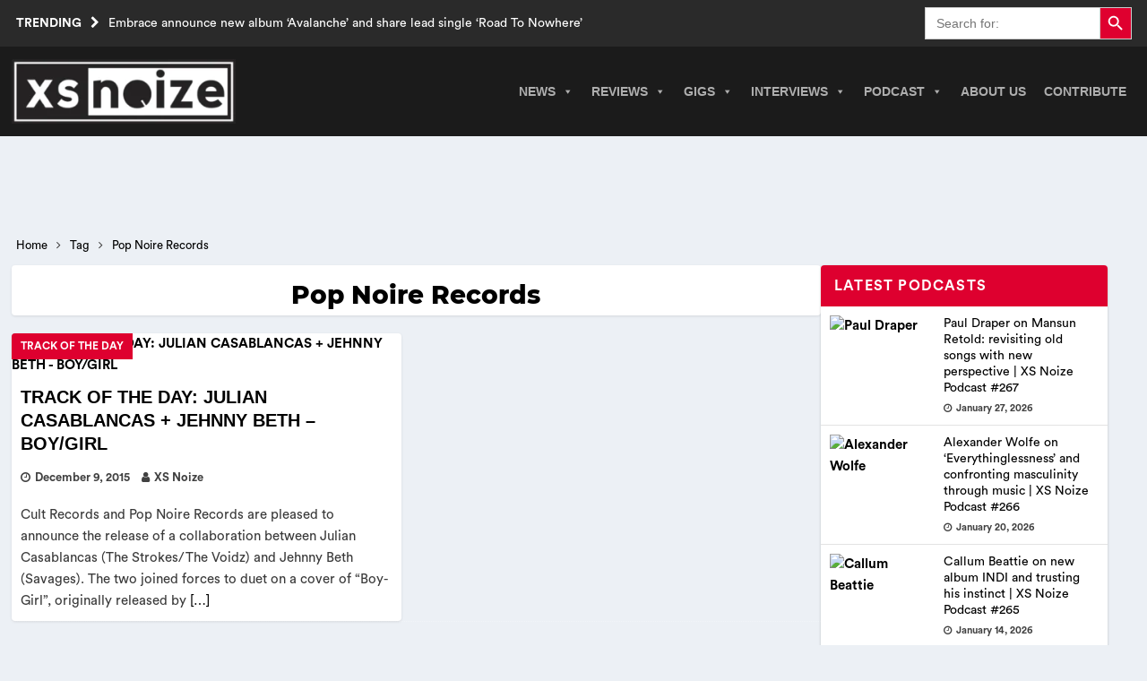

--- FILE ---
content_type: text/html; charset=UTF-8
request_url: https://www.xsnoize.com/tag/pop-noire-records/
body_size: 21965
content:
<!DOCTYPE html><html class="no-js mh-one-sb" lang="en-GB" prefix="og: https://ogp.me/ns#"><head><script data-no-optimize="1">var litespeed_docref=sessionStorage.getItem("litespeed_docref");litespeed_docref&&(Object.defineProperty(document,"referrer",{get:function(){return litespeed_docref}}),sessionStorage.removeItem("litespeed_docref"));</script> <meta charset="UTF-8"><meta name="theme-color" content="#2a2a2a" /><meta name="viewport" content="width=device-width, initial-scale=1.0"><meta http-equiv="Content-Security-Policy" content="upgrade-insecure-requests" /><link rel="preload" href="/wp-content/themes/XsNoize-mh-magazine-child/fonts/CircularStd-Book.woff" as="font" type="font/woff" crossorigin="anonymous"><link rel="preload" href="/wp-content/themes/XsNoize-mh-magazine-child/fonts/CircularStd-Bold.woff" as="font" type="font/woff" crossorigin="anonymous"><link rel="preload" href="/wp-content/themes/XsNoize-mh-magazine-child/fonts/Montserrat-ExtraBold.woff" as="font" type="font/woff" crossorigin="anonymous"><link rel="preload" href="/wp-content/themes/mh-magazine/fonts/fontawesome-webfont.woff2?v=4.7.0" as="font" type="font/woff2" crossorigin="anonymous"><link rel="profile" href="https://gmpg.org/xfn/11" /><title>Pop Noire Records Archives | XS Noize | Independent Music News</title><meta name="robots" content="follow, index, max-snippet:-1, max-video-preview:-1, max-image-preview:large"/><link rel="canonical" href="https://www.xsnoize.com/tag/pop-noire-records/" /><meta property="og:locale" content="en_GB" /><meta property="og:type" content="article" /><meta property="og:title" content="Pop Noire Records Archives | XS Noize | Independent Music News" /><meta property="og:url" content="https://www.xsnoize.com/tag/pop-noire-records/" /><meta property="og:site_name" content="XS Noize | Independent Music News" /><meta property="article:publisher" content="https://www.facebook.com/xsnoizemusic/" /><meta property="og:image" content="https://www.xsnoize.com/wp-content/uploads/2023/01/XSNoize_logo_social.png" /><meta property="og:image:secure_url" content="https://www.xsnoize.com/wp-content/uploads/2023/01/XSNoize_logo_social.png" /><meta property="og:image:width" content="1200" /><meta property="og:image:height" content="630" /><meta property="og:image:alt" content="Logo Social Media" /><meta property="og:image:type" content="image/png" /><meta name="twitter:card" content="summary_large_image" /><meta name="twitter:title" content="Pop Noire Records Archives | XS Noize | Independent Music News" /><meta name="twitter:image" content="https://www.xsnoize.com/wp-content/uploads/2023/01/XSNoize_logo_social.png" /><meta name="twitter:label1" content="Posts" /><meta name="twitter:data1" content="1" /> <script type="application/ld+json" class="rank-math-schema">{"@context":"https://schema.org","@graph":[{"@type":"Place","@id":"https://www.xsnoize.com/#place","address":{"@type":"PostalAddress","streetAddress":"XS Noize","addressLocality":"Kilroot Business Park, Larne Road,","addressRegion":"Carrickfergus","postalCode":"BT38 7PR","addressCountry":"Northern Ireland"}},{"@type":"NewsMediaOrganization","@id":"https://www.xsnoize.com/#organization","name":"XS Noize | Independent Music News","url":"https://www.xsnoize.com","sameAs":["https://www.facebook.com/xsnoizemusic/"],"email":"admin@xsnoize.com","address":{"@type":"PostalAddress","streetAddress":"XS Noize","addressLocality":"Kilroot Business Park, Larne Road,","addressRegion":"Carrickfergus","postalCode":"BT38 7PR","addressCountry":"Northern Ireland"},"logo":{"@type":"ImageObject","@id":"https://www.xsnoize.com/#logo","url":"https://www.xsnoize.com/wp-content/uploads/2014/10/XS-Logo.jpg","contentUrl":"https://www.xsnoize.com/wp-content/uploads/2014/10/XS-Logo.jpg","caption":"XS Noize | Independent Music News","inLanguage":"en-GB","width":"350","height":"345"},"description":"XS Noize is an independent international consortium of opinionated music lovers founded in 2014 and independently owned and operated by Mark Millar. XS Noize\u2019s popularity among music lovers has grown rapidly since its inception.\r\n\r\nOur mission is to provide insightful musical reviews, interviews, timely news and opinion. Our contributors come from various backgrounds, countries, and age groups. Our musical interests span a wide array of music genres. XS Noize\u2019s main headquarters is based in Belfast, Northern Ireland, with satellites in America, Scotland, England and Wales.","foundingDate":"2014","location":{"@id":"https://www.xsnoize.com/#place"}},{"@type":"WebSite","@id":"https://www.xsnoize.com/#website","url":"https://www.xsnoize.com","name":"XS Noize | Independent Music News","alternateName":"xsnoize","publisher":{"@id":"https://www.xsnoize.com/#organization"},"inLanguage":"en-GB"},{"@type":"CollectionPage","@id":"https://www.xsnoize.com/tag/pop-noire-records/#webpage","url":"https://www.xsnoize.com/tag/pop-noire-records/","name":"Pop Noire Records Archives | XS Noize | Independent Music News","isPartOf":{"@id":"https://www.xsnoize.com/#website"},"inLanguage":"en-GB"}]}</script> <link rel='dns-prefetch' href='//www.googletagmanager.com' /><link rel="alternate" type="application/rss+xml" title="XS Noize | Independent Music News &raquo; Feed" href="https://www.xsnoize.com/feed/" /><link rel="alternate" type="application/rss+xml" title="XS Noize | Independent Music News &raquo; Comments Feed" href="https://www.xsnoize.com/comments/feed/" /><link rel="alternate" type="application/rss+xml" title="XS Noize | Independent Music News &raquo; Pop Noire Records Tag Feed" href="https://www.xsnoize.com/tag/pop-noire-records/feed/" /><style>mh_magazine_social-3{content-visibility:auto;contain-intrinsic-size:1px 1000px;}</style><link data-optimized="2" rel="stylesheet" href="https://www.xsnoize.com/wp-content/litespeed/css/f464e39563a355e50729fa7fac42803f.css?ver=8c6de" /> <script type="litespeed/javascript" data-src="https://www.xsnoize.com/wp-includes/js/jquery/jquery.min.js" id="jquery-core-js"></script> 
 <script type="litespeed/javascript" data-src="https://www.googletagmanager.com/gtag/js?id=G-8D7PK5B6XB" id="google_gtagjs-js"></script> <script id="google_gtagjs-js-after" type="litespeed/javascript">window.dataLayer=window.dataLayer||[];function gtag(){dataLayer.push(arguments)}
gtag("set","linker",{"domains":["www.xsnoize.com"]});gtag("js",new Date());gtag("set","developer_id.dZTNiMT",!0);gtag("config","G-8D7PK5B6XB")</script> <link rel="https://api.w.org/" href="https://www.xsnoize.com/wp-json/" /><link rel="alternate" title="JSON" type="application/json" href="https://www.xsnoize.com/wp-json/wp/v2/tags/1530" /><meta name="generator" content="Site Kit by Google 1.171.0" />
<!--[if lt IE 9]> <script src="https://www.xsnoize.com/wp-content/themes/mh-magazine/js/css3-mediaqueries.js"></script> <![endif]--><link rel="icon" href="https://www.xsnoize.com/wp-content/uploads/2014/10/cropped-10636313_313005235546947_84917987764645426_n-32x32.jpg" sizes="32x32" /><link rel="icon" href="https://www.xsnoize.com/wp-content/uploads/2014/10/cropped-10636313_313005235546947_84917987764645426_n-192x192.jpg" sizes="192x192" /><link rel="apple-touch-icon" href="https://www.xsnoize.com/wp-content/uploads/2014/10/cropped-10636313_313005235546947_84917987764645426_n-180x180.jpg" /><meta name="msapplication-TileImage" content="https://www.xsnoize.com/wp-content/uploads/2014/10/cropped-10636313_313005235546947_84917987764645426_n-270x270.jpg" /></head><body id="mh-mobile" class="archive tag tag-pop-noire-records tag-1530 custom-background wp-custom-logo wp-theme-mh-magazine wp-child-theme-XsNoize-mh-magazine-child mh-magazine mega-menu-mh-main-nav chrome mh-wide-layout mh-right-sb mh-loop-layout4 mh-widget-layout1" itemscope="itemscope" itemtype="https://schema.org/WebPage">
<a href="#main-content" class="skip-to-main-content-link">Skip to main content</a><header class="mh-header" itemscope="itemscope" itemtype="http://schema.org/WPHeader"><div class="mh-preheader"><div class="mh-container mh-container-inner mh-row clearfix"><div class="mh-header-bar-content mh-header-bar-top-left mh-col-2-3 clearfix"><div class="mh-header-ticker mh-header-ticker-top"><div class="mh-ticker-top"><div class="mh-ticker-title mh-ticker-title-top">
Trending<span class="fa fa-chevron-right" role="none"></span></div><div class="mh-ticker-content mh-ticker-content-top"><ul id="mh-ticker-loop-top"><li class="mh-ticker-item mh-ticker-item-top">
<a href="https://www.xsnoize.com/embrace-announce-new-album-avalanche-and-share-lead-single-road-to-nowhere/" title="Embrace announce new album &#8216;Avalanche&#8217; and share lead single ‘Road To Nowhere’"><span class="mh-ticker-item-title mh-ticker-item-title-top">
Embrace announce new album &#8216;Avalanche&#8217; and share lead single ‘Road To Nowhere’						</span></a></li><li class="mh-ticker-item mh-ticker-item-top">
<a href="https://www.xsnoize.com/paul-draper-on-mansun-retold-revisiting-old-songs-with-new-perspective-xs-noize-podcast-267/" title="Paul Draper on Mansun Retold: revisiting old songs with new perspective | XS Noize Podcast #267"><span class="mh-ticker-item-title mh-ticker-item-title-top">
Paul Draper on Mansun Retold: revisiting old songs with new perspective | XS Noize Podcast #267						</span></a></li><li class="mh-ticker-item mh-ticker-item-top">
<a href="https://www.xsnoize.com/what-to-know-about-sports-coverage-and-analysis/" title="What to Know About Sports Coverage and Analysis"><span class="mh-ticker-item-title mh-ticker-item-title-top">
What to Know About Sports Coverage and Analysis						</span></a></li><li class="mh-ticker-item mh-ticker-item-top">
<a href="https://www.xsnoize.com/biffy-clyro-underlines-why-liverpools-camp-and-furnace-has-become-liverpools-live-music-gem/" title="Biffy Clyro Underlines Why Liverpool’s Camp and Furnace Has Become Liverpool’s Live Music Gem"><span class="mh-ticker-item-title mh-ticker-item-title-top">
Biffy Clyro Underlines Why Liverpool’s Camp and Furnace Has Become Liverpool’s Live Music Gem						</span></a></li><li class="mh-ticker-item mh-ticker-item-top">
<a href="https://www.xsnoize.com/how-creative-students-handle-academic-writing-demands/" title="How Creative Students Handle Academic Writing Demands"><span class="mh-ticker-item-title mh-ticker-item-title-top">
How Creative Students Handle Academic Writing Demands						</span></a></li></ul></div></div></div></div><div class="mh-header-bar-content mh-header-bar-top-right mh-col-1-3 clearfix"><aside class="mh-header-search mh-header-search-top"><form data-min-no-for-search=1 data-result-box-max-height=400 data-form-id=42427 class="is-search-form is-disable-submit is-form-style is-form-style-3 is-form-id-42427 is-ajax-search" action="https://www.xsnoize.com/" method="get" role="search" ><label for="is-search-input-42427"><span class="is-screen-reader-text">Search for:</span><input  type="search" id="is-search-input-42427" name="s" value="" class="is-search-input" placeholder="Search for:" autocomplete=off /><span class="is-loader-image" style="display: none;background-image:url(https://www.xsnoize.com/wp-content/plugins/add-search-to-menu/public/images/spinner.gif);" ></span></label><button type="submit" class="is-search-submit"><span class="is-screen-reader-text">Search Button</span><span class="is-search-icon"><svg focusable="false" aria-label="Search" xmlns="http://www.w3.org/2000/svg" viewBox="0 0 24 24" width="24px"><path d="M15.5 14h-.79l-.28-.27C15.41 12.59 16 11.11 16 9.5 16 5.91 13.09 3 9.5 3S3 5.91 3 9.5 5.91 16 9.5 16c1.61 0 3.09-.59 4.23-1.57l.27.28v.79l5 4.99L20.49 19l-4.99-5zm-6 0C7.01 14 5 11.99 5 9.5S7.01 5 9.5 5 14 7.01 14 9.5 11.99 14 9.5 14z"></path></svg></span></button></form></aside></div></div></div><div class="mh-container mh-container-inner"></div><div class="mh-main-nav-wrap"><nav class="mh-navigation mh-main-nav mh-container mh-container-inner" itemscope="itemscope" itemtype="http://schema.org/SiteNavigationElement">
<a href="https://www.xsnoize.com/" rel="home" aria-label="go to the home page" class="custom-logo-link page-link">
<img width="250" height="72" class="xs-custom-logo" fetchpriority="high" src="https://www.xsnoize.com/wp-content/webp-express/webp-images/uploads/2024/08/xsnoize_logo-300x86-1.png.webp" alt="XS Noize | Independent Music News" />
</a><div id="mega-menu-wrap-mh_main_nav" class="mega-menu-wrap"><div class="mega-menu-toggle"><div class="mega-toggle-blocks-left"><div class='mega-toggle-block mega-menu-toggle-animated-block mega-toggle-block-1' id='mega-toggle-block-1'><button aria-label="Toggle Menu" class="mega-toggle-animated mega-toggle-animated-slider" type="button" aria-expanded="false">
<span class="mega-toggle-animated-box">
<span class="mega-toggle-animated-inner"></span>
</span>
</button></div></div><div class="mega-toggle-blocks-center"></div><div class="mega-toggle-blocks-right"></div></div><ul id="mega-menu-mh_main_nav" class="mega-menu max-mega-menu mega-menu-horizontal mega-no-js" data-event="hover_intent" data-effect="slide" data-effect-speed="200" data-effect-mobile="slide_left" data-effect-speed-mobile="400" data-panel-width=".mh-navigation" data-mobile-force-width="false" data-second-click="go" data-document-click="collapse" data-vertical-behaviour="standard" data-breakpoint="998" data-unbind="true" data-mobile-state="collapse_all" data-mobile-direction="vertical" data-hover-intent-timeout="300" data-hover-intent-interval="100"><li class="mega-menu-item mega-menu-item-type-taxonomy mega-menu-item-object-category mega-menu-item-has-children mega-menu-megamenu mega-menu-grid mega-align-bottom-left mega-menu-grid mega-menu-item-178692" id="mega-menu-item-178692"><a class="mega-menu-link" href="https://www.xsnoize.com/news/" aria-expanded="false" tabindex="0">News<span class="mega-indicator" aria-hidden="true"></span></a><ul class="mega-sub-menu" role='presentation'><li class="mega-menu-row mega-menu-news menu-news" id="mega-menu-178692-0"><ul class="mega-sub-menu" style='--columns:1' role='presentation'><li class="mega-menu-column mega-menu-columns-1-of-1" style="--columns:1; --span:1" id="mega-menu-178692-0-0"><ul class="mega-sub-menu"><li class="mega-menu-item mega-menu-item-type-widget mh_magazine_posts_grid mega-menu-item-mh_magazine_posts_grid-7" id="mega-menu-item-mh_magazine_posts_grid-7"><div class="mh-row mh-posts-grid mh-posts-grid-widget clearfix mh-posts-grid-hide-excerpt"><div class="mh-col-1-3 mh-posts-grid-col clearfix"><article class="mh-posts-grid-item clearfix post-209355 post type-post status-publish format-standard has-post-thumbnail category-news tag-danny-mcnamara tag-embrace"><figure class="mh-posts-grid-thumb grid-image-custom">
<a class="mh-thumb-icon mh-thumb-icon-small-mobile" href="https://www.xsnoize.com/embrace-announce-new-album-avalanche-and-share-lead-single-road-to-nowhere/" title="Embrace announce new album &#8216;Avalanche&#8217; and share lead single ‘Road To Nowhere’"><img data-lazyloaded="1" src="[data-uri]" width="326" height="245" data-src="https://www.xsnoize.com/wp-content/webp-express/webp-images/uploads/2026/01/EMBRACE-2025-credit-Simon-Walker-326x245.jpg.webp" class="attachment-mh-magazine-medium size-mh-magazine-medium wp-post-image" alt="embrace" decoding="async" fetchpriority="high" data-srcset="https://www.xsnoize.com/wp-content/webp-express/webp-images/uploads/2026/01/EMBRACE-2025-credit-Simon-Walker-326x245.jpg.webp 326w,  https://www.xsnoize.com/wp-content/webp-express/webp-images/uploads/2026/01/EMBRACE-2025-credit-Simon-Walker-156x117.jpg.webp 156w,  https://www.xsnoize.com/wp-content/webp-express/webp-images/uploads/2026/01/EMBRACE-2025-credit-Simon-Walker-678x509.jpg.webp 678w,  https://www.xsnoize.com/wp-content/webp-express/webp-images/uploads/2026/01/EMBRACE-2025-credit-Simon-Walker-80x60.jpg.webp 80w" data-sizes="(max-width: 326px) 100vw, 326px" loading="eager" title="Embrace announce new album &#039;Avalanche&#039; and share lead single ‘Road To Nowhere’ 1">		</a><div class="mh-image-caption mh-posts-grid-caption">
News</div></figure><div class="grid-content"><h3 class="entry-title mh-posts-grid-title">
<a href="https://www.xsnoize.com/embrace-announce-new-album-avalanche-and-share-lead-single-road-to-nowhere/" title="Embrace announce new album &#8216;Avalanche&#8217; and share lead single ‘Road To Nowhere’" rel="bookmark">
Embrace announce new album &#8216;Avalanche&#8217; and share lead single ‘Road To Nowhere’			</a></h3><div class="mh-meta entry-meta">
<span class="entry-meta-date updated"><span class="fa fa-clock-o"></span><a href="https://www.xsnoize.com/2026/01/">January 28, 2026</a></span></div><div class="mh-posts-grid-excerpt clearfix"><div class="mh-excerpt"><p>Today, Embrace return with details of their ninth album Avalanche, out 12th June via Cooking Vinyl. For over three decades, the five-piece have been a key part of the British music scene, selling over two million <a class="mh-excerpt-more" href="https://www.xsnoize.com/embrace-announce-new-album-avalanche-and-share-lead-single-road-to-nowhere/" title="Embrace announce new album &#8216;Avalanche&#8217; and share lead single ‘Road To Nowhere’">[&#8230;]</a></p></div></div></div></article></div><div class="mh-col-1-3 mh-posts-grid-col clearfix"><article class="mh-posts-grid-item clearfix post-209339 post type-post status-publish format-standard has-post-thumbnail category-news tag-david-bowie tag-killerstar"><figure class="mh-posts-grid-thumb grid-image-custom">
<a class="mh-thumb-icon mh-thumb-icon-small-mobile" href="https://www.xsnoize.com/killerstar-kick-off-2026-with-new-single-the-afterglow-featuring-david-bowie-alumni/" title="Killerstar kick off 2026 with new single ‘The Afterglow’ featuring David Bowie alumni"><img data-lazyloaded="1" src="[data-uri]" width="326" height="245" data-src="https://www.xsnoize.com/wp-content/webp-express/webp-images/uploads/2026/01/31f7ca67-c0f7-b4e9-4e38-3e30ff10a32d-326x245.jpg.webp" class="attachment-mh-magazine-medium size-mh-magazine-medium wp-post-image" alt="KillerStar" decoding="async" data-srcset="https://www.xsnoize.com/wp-content/webp-express/webp-images/uploads/2026/01/31f7ca67-c0f7-b4e9-4e38-3e30ff10a32d-326x245.jpg.webp 326w,  https://www.xsnoize.com/wp-content/webp-express/webp-images/uploads/2026/01/31f7ca67-c0f7-b4e9-4e38-3e30ff10a32d-156x117.jpg.webp 156w,  https://www.xsnoize.com/wp-content/webp-express/webp-images/uploads/2026/01/31f7ca67-c0f7-b4e9-4e38-3e30ff10a32d-678x509.jpg.webp 678w,  https://www.xsnoize.com/wp-content/webp-express/webp-images/uploads/2026/01/31f7ca67-c0f7-b4e9-4e38-3e30ff10a32d-80x60.jpg.webp 80w" data-sizes="(max-width: 326px) 100vw, 326px" loading="eager" title="Killerstar kick off 2026 with new single ‘The Afterglow’ featuring David Bowie alumni 3">		</a><div class="mh-image-caption mh-posts-grid-caption">
News</div></figure><div class="grid-content"><h3 class="entry-title mh-posts-grid-title">
<a href="https://www.xsnoize.com/killerstar-kick-off-2026-with-new-single-the-afterglow-featuring-david-bowie-alumni/" title="Killerstar kick off 2026 with new single ‘The Afterglow’ featuring David Bowie alumni" rel="bookmark">
Killerstar kick off 2026 with new single ‘The Afterglow’ featuring David Bowie alumni			</a></h3><div class="mh-meta entry-meta">
<span class="entry-meta-date updated"><span class="fa fa-clock-o"></span><a href="https://www.xsnoize.com/2026/01/">January 26, 2026</a></span></div><div class="mh-posts-grid-excerpt clearfix"><div class="mh-excerpt"><p>Band founders Rob Fleming and James Sedge started the band to channel their passion for ‘70s art-rock and modern alternative sounds, while fate drew a phenomenal team of stellar David Bowie band members/collaborators into their world. That <a class="mh-excerpt-more" href="https://www.xsnoize.com/killerstar-kick-off-2026-with-new-single-the-afterglow-featuring-david-bowie-alumni/" title="Killerstar kick off 2026 with new single ‘The Afterglow’ featuring David Bowie alumni">[&#8230;]</a></p></div></div></div></article></div><div class="mh-col-1-3 mh-posts-grid-col clearfix"><article class="mh-posts-grid-item clearfix post-209334 post type-post status-publish format-standard has-post-thumbnail category-news tag-the-bluetones"><figure class="mh-posts-grid-thumb grid-image-custom">
<a class="mh-thumb-icon mh-thumb-icon-small-mobile" href="https://www.xsnoize.com/the-bluetones-mark-30-years-of-expecting-to-fly-with-2026-uk-tour/" title="The Bluetones mark 30 years of &#8216;Expecting to Fly&#8217; with 2026 UK tour"><img data-lazyloaded="1" src="[data-uri]" width="326" height="245" data-src="https://www.xsnoize.com/wp-content/webp-express/webp-images/uploads/2026/01/9216a2e6-9fd6-8cd1-4f63-40acd3746a1f-326x245.jpg.webp" class="attachment-mh-magazine-medium size-mh-magazine-medium wp-post-image" alt="The Bluetones" decoding="async" data-srcset="https://www.xsnoize.com/wp-content/webp-express/webp-images/uploads/2026/01/9216a2e6-9fd6-8cd1-4f63-40acd3746a1f-326x245.jpg.webp 326w,  https://www.xsnoize.com/wp-content/webp-express/webp-images/uploads/2026/01/9216a2e6-9fd6-8cd1-4f63-40acd3746a1f-156x117.jpg.webp 156w,  https://www.xsnoize.com/wp-content/webp-express/webp-images/uploads/2026/01/9216a2e6-9fd6-8cd1-4f63-40acd3746a1f-678x509.jpg.webp 678w,  https://www.xsnoize.com/wp-content/webp-express/webp-images/uploads/2026/01/9216a2e6-9fd6-8cd1-4f63-40acd3746a1f-80x60.jpg.webp 80w" data-sizes="(max-width: 326px) 100vw, 326px" loading="eager" title="The Bluetones mark 30 years of &#039;Expecting to Fly&#039; with 2026 UK tour 4">		</a><div class="mh-image-caption mh-posts-grid-caption">
News</div></figure><div class="grid-content"><h3 class="entry-title mh-posts-grid-title">
<a href="https://www.xsnoize.com/the-bluetones-mark-30-years-of-expecting-to-fly-with-2026-uk-tour/" title="The Bluetones mark 30 years of &#8216;Expecting to Fly&#8217; with 2026 UK tour" rel="bookmark">
The Bluetones mark 30 years of &#8216;Expecting to Fly&#8217; with 2026 UK tour			</a></h3><div class="mh-meta entry-meta">
<span class="entry-meta-date updated"><span class="fa fa-clock-o"></span><a href="https://www.xsnoize.com/2026/01/">January 26, 2026</a></span></div><div class="mh-posts-grid-excerpt clearfix"><div class="mh-excerpt"><p>The Bluetones return to mark 30 years of their classic debut album ‘Expecting to Fly’. The band celebrate the album’s success with a tour across the UK in October and November 2026 including dates in Manchester and London. <a class="mh-excerpt-more" href="https://www.xsnoize.com/the-bluetones-mark-30-years-of-expecting-to-fly-with-2026-uk-tour/" title="The Bluetones mark 30 years of &#8216;Expecting to Fly&#8217; with 2026 UK tour">[&#8230;]</a></p></div></div></div></article></div></div></li></ul></li></ul></li></ul></li><li class="mega-menu-item mega-menu-item-type-taxonomy mega-menu-item-object-category mega-menu-item-has-children mega-menu-megamenu mega-menu-grid mega-align-bottom-left mega-menu-grid mega-menu-item-40624" id="mega-menu-item-40624"><a class="mega-menu-link" href="https://www.xsnoize.com/reviews/" aria-expanded="false" tabindex="0">Reviews<span class="mega-indicator" aria-hidden="true"></span></a><ul class="mega-sub-menu" role='presentation'><li class="mega-menu-row mega-review-menu review-menu" id="mega-menu-40624-0"><ul class="mega-sub-menu" style='--columns:12' role='presentation'><li class="mega-menu-column mega-menu-columns-4-of-12" style="--columns:12; --span:4" id="mega-menu-40624-0-0"><ul class="mega-sub-menu"><li class="mega-menu-item mega-menu-item-type-widget mh_magazine_posts_grid mega-menu-item-mh_magazine_posts_grid-11" id="mega-menu-item-mh_magazine_posts_grid-11"><h4 class="mega-block-title"><a href="/reviews/album-reviews/" class="mh-widget-title-link">Album Reviews</a></h4><div class="mh-row mh-posts-grid mh-posts-grid-widget clearfix mh-posts-grid-hide-caption mh-posts-grid-hide-meta mh-posts-grid-hide-excerpt"><div class="mh-col-1-3 mh-posts-grid-col clearfix"><article class="mh-posts-grid-item clearfix post-209280 post type-post status-publish format-standard has-post-thumbnail category-album-reviews tag-dry-cleaning tag-secret-love"><figure class="mh-posts-grid-thumb grid-image-custom">
<a class="mh-thumb-icon mh-thumb-icon-small-mobile" href="https://www.xsnoize.com/album-review-dry-cleaning-secret-love/" title="ALBUM REVIEW: Dry Cleaning &#8211; Secret Love"><img data-lazyloaded="1" src="[data-uri]" width="326" height="245" data-src="https://www.xsnoize.com/wp-content/webp-express/webp-images/uploads/2026/01/Secret-Love-Album-Artwork-326x245.jpg.webp" class="attachment-mh-magazine-medium size-mh-magazine-medium wp-post-image" alt="ALBUM REVIEW: Dry Cleaning - Secret Love" decoding="async" data-srcset="https://www.xsnoize.com/wp-content/webp-express/webp-images/uploads/2026/01/Secret-Love-Album-Artwork-326x245.jpg.webp 326w,  https://www.xsnoize.com/wp-content/webp-express/webp-images/uploads/2026/01/Secret-Love-Album-Artwork-156x117.jpg.webp 156w,  https://www.xsnoize.com/wp-content/webp-express/webp-images/uploads/2026/01/Secret-Love-Album-Artwork-678x509.jpg.webp 678w,  https://www.xsnoize.com/wp-content/webp-express/webp-images/uploads/2026/01/Secret-Love-Album-Artwork-80x60.jpg.webp 80w" data-sizes="(max-width: 326px) 100vw, 326px" loading="eager" title="ALBUM REVIEW: Dry Cleaning - Secret Love 5">		</a><div class="mh-image-caption mh-posts-grid-caption">
Album Reviews</div></figure><div class="grid-content"><h3 class="entry-title mh-posts-grid-title">
<a href="https://www.xsnoize.com/album-review-dry-cleaning-secret-love/" title="ALBUM REVIEW: Dry Cleaning &#8211; Secret Love" rel="bookmark">
ALBUM REVIEW: Dry Cleaning &#8211; Secret Love			</a></h3><div class="mh-meta entry-meta">
<span class="entry-meta-date updated"><span class="fa fa-clock-o"></span><a href="https://www.xsnoize.com/2026/01/">January 23, 2026</a></span></div><div class="mh-posts-grid-excerpt clearfix"><div class="mh-excerpt"><p>With their third studio album, Secret Love, South London’s Dry Cleaning have officially moved beyond the initial hype of the post-punk revival, evolving into a band willing to risk their established formula. Released via 4AD <a class="mh-excerpt-more" href="https://www.xsnoize.com/album-review-dry-cleaning-secret-love/" title="ALBUM REVIEW: Dry Cleaning &#8211; Secret Love">[&#8230;]</a></p></div></div></div></article></div><div class="mh-col-1-3 mh-posts-grid-col clearfix"><article class="mh-posts-grid-item clearfix post-209240 post type-post status-publish format-standard has-post-thumbnail category-album-reviews tag-crispian-mills tag-kula-shaker tag-wormslayer"><figure class="mh-posts-grid-thumb grid-image-custom">
<a class="mh-thumb-icon mh-thumb-icon-small-mobile" href="https://www.xsnoize.com/album-review-kula-shaker-wormslayer/" title="ALBUM REVIEW: Kula Shaker &#8211; Wormslayer"><img data-lazyloaded="1" src="[data-uri]" width="326" height="245" data-src="https://www.xsnoize.com/wp-content/webp-express/webp-images/uploads/2026/01/Album-cover-326x245.jpg.webp" class="attachment-mh-magazine-medium size-mh-magazine-medium wp-post-image" alt="ALBUM REVIEW: Kula Shaker - Wormslayer" decoding="async" data-srcset="https://www.xsnoize.com/wp-content/webp-express/webp-images/uploads/2026/01/Album-cover-326x245.jpg.webp 326w,  https://www.xsnoize.com/wp-content/webp-express/webp-images/uploads/2026/01/Album-cover-156x117.jpg.webp 156w,  https://www.xsnoize.com/wp-content/webp-express/webp-images/uploads/2026/01/Album-cover-678x509.jpg.webp 678w,  https://www.xsnoize.com/wp-content/webp-express/webp-images/uploads/2026/01/Album-cover-80x60.jpg.webp 80w" data-sizes="(max-width: 326px) 100vw, 326px" loading="eager" title="ALBUM REVIEW: Kula Shaker - Wormslayer 6">		</a><div class="mh-image-caption mh-posts-grid-caption">
Album Reviews</div></figure><div class="grid-content"><h3 class="entry-title mh-posts-grid-title">
<a href="https://www.xsnoize.com/album-review-kula-shaker-wormslayer/" title="ALBUM REVIEW: Kula Shaker &#8211; Wormslayer" rel="bookmark">
ALBUM REVIEW: Kula Shaker &#8211; Wormslayer			</a></h3><div class="mh-meta entry-meta">
<span class="entry-meta-date updated"><span class="fa fa-clock-o"></span><a href="https://www.xsnoize.com/2026/01/">January 23, 2026</a></span></div><div class="mh-posts-grid-excerpt clearfix"><div class="mh-excerpt"><p>Kula Shaker have never been a band in a hurry. Their history is dotted with long gaps between albums, sometimes stretching close to a decade. Since 2022’s 1st Congregational Church Of Eternal Love And Free <a class="mh-excerpt-more" href="https://www.xsnoize.com/album-review-kula-shaker-wormslayer/" title="ALBUM REVIEW: Kula Shaker &#8211; Wormslayer">[&#8230;]</a></p></div></div></div></article></div></div></li><li class="mega-menu-item mega-menu-item-type-widget mh_magazine_posts_grid mega-menu-item-mh_magazine_posts_grid-12" id="mega-menu-item-mh_magazine_posts_grid-12"><h4 class="mega-block-title"><a href="/reviews/book-review" class="mh-widget-title-link">Book Reviews</a></h4><div class="mh-row mh-posts-grid mh-posts-grid-widget clearfix mh-posts-grid-hide-caption mh-posts-grid-hide-meta mh-posts-grid-hide-excerpt"><div class="mh-col-1-3 mh-posts-grid-col clearfix"><article class="mh-posts-grid-item clearfix post-187772 post type-post status-publish format-standard has-post-thumbnail category-book-review tag-esther-yi tag-y-n"><figure class="mh-posts-grid-thumb grid-image-custom">
<a class="mh-thumb-icon mh-thumb-icon-small-mobile" href="https://www.xsnoize.com/book-review-y-n-esther-yi/" title="BOOK REVIEW: Y/N &#8211; Esther Yi"><img data-lazyloaded="1" src="[data-uri]" width="326" height="245" data-src="https://www.xsnoize.com/wp-content/webp-express/webp-images/uploads/2023/10/Y-N_edited-326x245.jpg.webp" class="attachment-mh-magazine-medium size-mh-magazine-medium wp-post-image" alt="BOOK REVIEW: Y/N - Esther Yi" decoding="async" data-srcset="https://www.xsnoize.com/wp-content/webp-express/webp-images/uploads/2023/10/Y-N_edited-326x245.jpg.webp 326w,  https://www.xsnoize.com/wp-content/webp-express/webp-images/uploads/2023/10/Y-N_edited-156x117.jpg.webp 156w,  https://www.xsnoize.com/wp-content/webp-express/webp-images/uploads/2023/10/Y-N_edited-678x509.jpg.webp 678w,  https://www.xsnoize.com/wp-content/webp-express/webp-images/uploads/2023/10/Y-N_edited-80x60.jpg.webp 80w" data-sizes="(max-width: 326px) 100vw, 326px" loading="eager" title="BOOK REVIEW: Y/N - Esther Yi 7">		</a><div class="mh-image-caption mh-posts-grid-caption">
Book Reviews</div></figure><div class="grid-content"><h3 class="entry-title mh-posts-grid-title">
<a href="https://www.xsnoize.com/book-review-y-n-esther-yi/" title="BOOK REVIEW: Y/N &#8211; Esther Yi" rel="bookmark">
BOOK REVIEW: Y/N &#8211; Esther Yi			</a></h3><div class="mh-meta entry-meta">
<span class="entry-meta-date updated"><span class="fa fa-clock-o"></span><a href="https://www.xsnoize.com/2023/10/">October 30, 2023</a></span></div><div class="mh-posts-grid-excerpt clearfix"><div class="mh-excerpt"><p>K-Pop has reached an international audience. This year, BLACKPINK made history as the first K-pop band to headline a major UK festival at Hyde Park. The media’s coverage of BTS member’s enlistment into compulsory military <a class="mh-excerpt-more" href="https://www.xsnoize.com/book-review-y-n-esther-yi/" title="BOOK REVIEW: Y/N &#8211; Esther Yi">[&#8230;]</a></p></div></div></div></article></div><div class="mh-col-1-3 mh-posts-grid-col clearfix"><article class="mh-posts-grid-item clearfix post-185713 post type-post status-publish format-standard has-post-thumbnail category-book-review tag-clarke-geddes tag-sophomore-songs"><figure class="mh-posts-grid-thumb grid-image-custom">
<a class="mh-thumb-icon mh-thumb-icon-small-mobile" href="https://www.xsnoize.com/book-review-sophomore-songs-by-clarke-geddes/" title="BOOK REVIEW: Sophomore Songs by Clarke Geddes"><img data-lazyloaded="1" src="[data-uri]" width="326" height="245" data-src="https://www.xsnoize.com/wp-content/webp-express/webp-images/uploads/2023/08/SS_edited-326x245.jpg.webp" class="attachment-mh-magazine-medium size-mh-magazine-medium wp-post-image" alt="BOOK REVIEW: Sophomore Songs by Clarke Geddes" decoding="async" data-srcset="https://www.xsnoize.com/wp-content/webp-express/webp-images/uploads/2023/08/SS_edited-326x245.jpg.webp 326w,  https://www.xsnoize.com/wp-content/webp-express/webp-images/uploads/2023/08/SS_edited-156x117.jpg.webp 156w,  https://www.xsnoize.com/wp-content/webp-express/webp-images/uploads/2023/08/SS_edited-80x60.jpg.webp 80w" data-sizes="(max-width: 326px) 100vw, 326px" loading="eager" title="BOOK REVIEW: Sophomore Songs by Clarke Geddes 8">		</a><div class="mh-image-caption mh-posts-grid-caption">
Book Reviews</div></figure><div class="grid-content"><h3 class="entry-title mh-posts-grid-title">
<a href="https://www.xsnoize.com/book-review-sophomore-songs-by-clarke-geddes/" title="BOOK REVIEW: Sophomore Songs by Clarke Geddes" rel="bookmark">
BOOK REVIEW: Sophomore Songs by Clarke Geddes			</a></h3><div class="mh-meta entry-meta">
<span class="entry-meta-date updated"><span class="fa fa-clock-o"></span><a href="https://www.xsnoize.com/2023/08/">August 29, 2023</a></span></div><div class="mh-posts-grid-excerpt clearfix"><div class="mh-excerpt"><p>How does one become qualified to write a fictional music novel? The author of Sophomore Songs offers some clues. Growing up reading NME, doing a stint at Clash, drumming for several bands on and off, and <a class="mh-excerpt-more" href="https://www.xsnoize.com/book-review-sophomore-songs-by-clarke-geddes/" title="BOOK REVIEW: Sophomore Songs by Clarke Geddes">[&#8230;]</a></p></div></div></div></article></div></div></li></ul></li><li class="mega-menu-column mega-menu-columns-4-of-12" style="--columns:12; --span:4" id="mega-menu-40624-0-1"><ul class="mega-sub-menu"><li class="mega-menu-item mega-menu-item-type-widget mh_magazine_posts_grid mega-menu-item-mh_magazine_posts_grid-13" id="mega-menu-item-mh_magazine_posts_grid-13"><h4 class="mega-block-title"><a href="http://reviews/classic-albums" class="mh-widget-title-link">Classic Albums</a></h4><div class="mh-row mh-posts-grid mh-posts-grid-widget clearfix mh-posts-grid-hide-caption mh-posts-grid-hide-meta mh-posts-grid-hide-excerpt"><div class="mh-col-1-3 mh-posts-grid-col clearfix"><article class="mh-posts-grid-item clearfix post-73499 post type-post status-publish format-standard has-post-thumbnail category-classic-albums tag-adam-clayton tag-bono tag-howie-b tag-larry-mullen tag-pop tag-the-edge tag-u2"><figure class="mh-posts-grid-thumb grid-image-custom">
<a class="mh-thumb-icon mh-thumb-icon-small-mobile" href="https://www.xsnoize.com/popat-25-looking-back-at-the-orphan-child-in-u2s-discography/" title="‘Pop’ at 26: Looking back at the orphan child in U2&#8217;s discography"><img data-lazyloaded="1" src="[data-uri]" width="326" height="245" data-src="https://www.xsnoize.com/wp-content/webp-express/webp-images/uploads/2022/03/Pop_Cover-1_edited-326x245.jpg.webp" class="attachment-mh-magazine-medium size-mh-magazine-medium wp-post-image" alt="‘Pop’ at 25: Looking back at the orphan child in U2&#039;s discography 2" decoding="async" data-srcset="https://www.xsnoize.com/wp-content/webp-express/webp-images/uploads/2022/03/Pop_Cover-1_edited-326x245.jpg.webp 326w,  https://www.xsnoize.com/wp-content/webp-express/webp-images/uploads/2022/03/Pop_Cover-1_edited-156x117.jpg.webp 156w,  https://www.xsnoize.com/wp-content/webp-express/webp-images/uploads/2022/03/Pop_Cover-1_edited-80x60.jpg.webp 80w" data-sizes="(max-width: 326px) 100vw, 326px" loading="eager" title="‘Pop’ at 26: Looking back at the orphan child in U2&#039;s discography 9">		</a><div class="mh-image-caption mh-posts-grid-caption">
Classic Albums</div></figure><div class="grid-content"><h3 class="entry-title mh-posts-grid-title">
<a href="https://www.xsnoize.com/popat-25-looking-back-at-the-orphan-child-in-u2s-discography/" title="‘Pop’ at 26: Looking back at the orphan child in U2&#8217;s discography" rel="bookmark">
‘Pop’ at 26: Looking back at the orphan child in U2&#8217;s discography			</a></h3><div class="mh-meta entry-meta">
<span class="entry-meta-date updated"><span class="fa fa-clock-o"></span><a href="https://www.xsnoize.com/2022/03/">March 3, 2022</a></span></div><div class="mh-posts-grid-excerpt clearfix"><div class="mh-excerpt"><p>In March of 1997, 26 years ago, U2 released their much anticipated ninth studio album POP; for fans and critics alike, it quickly became their most polarizing release. There is a prevailing feeling that POP <a class="mh-excerpt-more" href="https://www.xsnoize.com/popat-25-looking-back-at-the-orphan-child-in-u2s-discography/" title="‘Pop’ at 26: Looking back at the orphan child in U2&#8217;s discography">[&#8230;]</a></p></div></div></div></article></div><div class="mh-col-1-3 mh-posts-grid-col clearfix"><article class="mh-posts-grid-item clearfix post-67109 post type-post status-publish format-standard has-post-thumbnail category-album-reviews category-classic-albums tag-andy-taylor tag-duran-duran tag-emi tag-john-taylor tag-nick-rhodes tag-roger-taylor tag-simon-le-bon"><figure class="mh-posts-grid-thumb grid-image-custom">
<a class="mh-thumb-icon mh-thumb-icon-small-mobile" href="https://www.xsnoize.com/classic-album-duran-duran-duran-duran/" title="CLASSIC ALBUM: Duran Duran – Duran Duran"><img data-lazyloaded="1" src="[data-uri]" width="326" height="245" data-src="https://www.xsnoize.com/wp-content/webp-express/webp-images/uploads/2021/06/Duran-cover-326x245.jpg.webp" class="attachment-mh-magazine-medium size-mh-magazine-medium wp-post-image" alt="CLASSIC ALBUM: Duran Duran – Duran Duran 2" decoding="async" data-srcset="https://www.xsnoize.com/wp-content/webp-express/webp-images/uploads/2021/06/Duran-cover-326x245.jpg.webp 326w,  https://www.xsnoize.com/wp-content/webp-express/webp-images/uploads/2021/06/Duran-cover-156x117.jpg.webp 156w,  https://www.xsnoize.com/wp-content/webp-express/webp-images/uploads/2021/06/Duran-cover-678x509.jpg.webp 678w,  https://www.xsnoize.com/wp-content/webp-express/webp-images/uploads/2021/06/Duran-cover-80x60.jpg.webp 80w" data-sizes="(max-width: 326px) 100vw, 326px" loading="eager" title="CLASSIC ALBUM: Duran Duran – Duran Duran 10">		</a><div class="mh-image-caption mh-posts-grid-caption">
Album Reviews</div></figure><div class="grid-content"><h3 class="entry-title mh-posts-grid-title">
<a href="https://www.xsnoize.com/classic-album-duran-duran-duran-duran/" title="CLASSIC ALBUM: Duran Duran – Duran Duran" rel="bookmark">
CLASSIC ALBUM: Duran Duran – Duran Duran			</a></h3><div class="mh-meta entry-meta">
<span class="entry-meta-date updated"><span class="fa fa-clock-o"></span><a href="https://www.xsnoize.com/2021/06/">June 17, 2021</a></span></div><div class="mh-posts-grid-excerpt clearfix"><div class="mh-excerpt"><p>This week sees the 40th anniversary of Duran Duran’s self-titled debut album. XS Noize looks back on this momentous release from a band that would become the ‘Fab Five’ of the ‘80s. It was December <a class="mh-excerpt-more" href="https://www.xsnoize.com/classic-album-duran-duran-duran-duran/" title="CLASSIC ALBUM: Duran Duran – Duran Duran">[&#8230;]</a></p></div></div></div></article></div></div></li><li class="mega-menu-item mega-menu-item-type-widget mh_magazine_posts_grid mega-menu-item-mh_magazine_posts_grid-15" id="mega-menu-item-mh_magazine_posts_grid-15"><h4 class="mega-block-title"><a href="/reviews/live-reviews" class="mh-widget-title-link">Live Reviews</a></h4><div class="mh-row mh-posts-grid mh-posts-grid-widget clearfix mh-posts-grid-hide-caption mh-posts-grid-hide-meta mh-posts-grid-hide-excerpt"><div class="mh-col-1-3 mh-posts-grid-col clearfix"><article class="mh-posts-grid-item clearfix post-208899 post type-post status-publish format-standard has-post-thumbnail category-live-reviews tag-belfast tag-the-mary-wallopers"><figure class="mh-posts-grid-thumb grid-image-custom">
<a class="mh-thumb-icon mh-thumb-icon-small-mobile" href="https://www.xsnoize.com/live-review-craic-community-and-conviction-the-mary-wallopers-storm-belfast/" title="LIVE REVIEW: Craic, Community and Conviction: The Mary Wallopers storm Belfast"><img data-lazyloaded="1" src="[data-uri]" width="326" height="245" data-src="https://www.xsnoize.com/wp-content/webp-express/webp-images/uploads/2025/12/IMG_8082-326x245.jpg.webp" class="attachment-mh-magazine-medium size-mh-magazine-medium wp-post-image" alt="LIVE REVIEW: Craic, Community and Conviction: The Mary Wallopers storm Belfast Credit: Becca McCaffrey" decoding="async" data-srcset="https://www.xsnoize.com/wp-content/webp-express/webp-images/uploads/2025/12/IMG_8082-326x245.jpg.webp 326w,  https://www.xsnoize.com/wp-content/webp-express/webp-images/uploads/2025/12/IMG_8082-156x117.jpg.webp 156w,  https://www.xsnoize.com/wp-content/webp-express/webp-images/uploads/2025/12/IMG_8082-678x509.jpg.webp 678w,  https://www.xsnoize.com/wp-content/webp-express/webp-images/uploads/2025/12/IMG_8082-80x60.jpg.webp 80w" data-sizes="(max-width: 326px) 100vw, 326px" loading="eager" title="LIVE REVIEW: Craic, Community and Conviction: The Mary Wallopers storm Belfast 11">		</a><div class="mh-image-caption mh-posts-grid-caption">
Live Reviews</div></figure><div class="grid-content"><h3 class="entry-title mh-posts-grid-title">
<a href="https://www.xsnoize.com/live-review-craic-community-and-conviction-the-mary-wallopers-storm-belfast/" title="LIVE REVIEW: Craic, Community and Conviction: The Mary Wallopers storm Belfast" rel="bookmark">
LIVE REVIEW: Craic, Community and Conviction: The Mary Wallopers storm Belfast			</a></h3><div class="mh-meta entry-meta">
<span class="entry-meta-date updated"><span class="fa fa-clock-o"></span><a href="https://www.xsnoize.com/2025/12/">December 29, 2025</a></span></div><div class="mh-posts-grid-excerpt clearfix"><div class="mh-excerpt"><p>The Mary Wallopers returned to Belfast on 23 December fresh from five consecutive nights at Glasgow’s Barrowlands, and if there was any risk of fatigue, it never showed. From the opening song, pints were flying, <a class="mh-excerpt-more" href="https://www.xsnoize.com/live-review-craic-community-and-conviction-the-mary-wallopers-storm-belfast/" title="LIVE REVIEW: Craic, Community and Conviction: The Mary Wallopers storm Belfast">[&#8230;]</a></p></div></div></div></article></div><div class="mh-col-1-3 mh-posts-grid-col clearfix"><article class="mh-posts-grid-item clearfix post-208867 post type-post status-publish format-standard has-post-thumbnail category-live-reviews tag-new-model-army tag-paradise-lost tag-terrorvision tag-wool-city-rockers"><figure class="mh-posts-grid-thumb grid-image-custom">
<a class="mh-thumb-icon mh-thumb-icon-small-mobile" href="https://www.xsnoize.com/live-review-wool-city-rockers-paradise-lost-terrorvision-new-model-army-take-over-bradford-live/" title="LIVE REVIEW: Wool City Rockers: Paradise Lost, Terrorvision &#038; New Model Army take over Bradford Live"><img data-lazyloaded="1" src="[data-uri]" width="326" height="245" data-src="https://www.xsnoize.com/wp-content/webp-express/webp-images/uploads/2025/12/DSC0019-326x245.jpg.webp" class="attachment-mh-magazine-medium size-mh-magazine-medium wp-post-image" alt="LIVE REVIEW: Wool City Rockers: Paradise Lost, Terrorvision &amp; New Model Army take over Bradford Live Credit: Alina Salihbekova" decoding="async" data-srcset="https://www.xsnoize.com/wp-content/webp-express/webp-images/uploads/2025/12/DSC0019-326x245.jpg.webp 326w,  https://www.xsnoize.com/wp-content/webp-express/webp-images/uploads/2025/12/DSC0019-156x117.jpg.webp 156w,  https://www.xsnoize.com/wp-content/webp-express/webp-images/uploads/2025/12/DSC0019-678x509.jpg.webp 678w,  https://www.xsnoize.com/wp-content/webp-express/webp-images/uploads/2025/12/DSC0019-80x60.jpg.webp 80w" data-sizes="(max-width: 326px) 100vw, 326px" loading="eager" title="LIVE REVIEW: Wool City Rockers: Paradise Lost, Terrorvision &amp; New Model Army take over Bradford Live 12">		</a><div class="mh-image-caption mh-posts-grid-caption">
Live Reviews</div></figure><div class="grid-content"><h3 class="entry-title mh-posts-grid-title">
<a href="https://www.xsnoize.com/live-review-wool-city-rockers-paradise-lost-terrorvision-new-model-army-take-over-bradford-live/" title="LIVE REVIEW: Wool City Rockers: Paradise Lost, Terrorvision &#038; New Model Army take over Bradford Live" rel="bookmark">
LIVE REVIEW: Wool City Rockers: Paradise Lost, Terrorvision &#038; New Model Army take over Bradford Live			</a></h3><div class="mh-meta entry-meta">
<span class="entry-meta-date updated"><span class="fa fa-clock-o"></span><a href="https://www.xsnoize.com/2025/12/">December 23, 2025</a></span></div><div class="mh-posts-grid-excerpt clearfix"><div class="mh-excerpt"><p>On 13 December, Bradford proudly celebrated the strength and legacy of the Yorkshire heavy music scene with Wool City Rockers, staged at the city’s newly refurbished Bradford Live. The line-up brought together three iconic bands <a class="mh-excerpt-more" href="https://www.xsnoize.com/live-review-wool-city-rockers-paradise-lost-terrorvision-new-model-army-take-over-bradford-live/" title="LIVE REVIEW: Wool City Rockers: Paradise Lost, Terrorvision &#038; New Model Army take over Bradford Live">[&#8230;]</a></p></div></div></div></article></div></div></li></ul></li><li class="mega-menu-column mega-menu-columns-4-of-12" style="--columns:12; --span:4" id="mega-menu-40624-0-2"><ul class="mega-sub-menu"><li class="mega-menu-item mega-menu-item-type-widget mh_magazine_posts_grid mega-menu-item-mh_magazine_posts_grid-14" id="mega-menu-item-mh_magazine_posts_grid-14"><h4 class="mega-block-title"><a href="/reviews/round-up" class="mh-widget-title-link">Round Up</a></h4><div class="mh-row mh-posts-grid mh-posts-grid-widget clearfix mh-posts-grid-hide-caption mh-posts-grid-hide-meta mh-posts-grid-hide-excerpt"><div class="mh-col-1-3 mh-posts-grid-col clearfix"><article class="mh-posts-grid-item clearfix post-39069 post type-post status-publish format-standard has-post-thumbnail category-round-up tag-beach-house tag-black-rebel-motorcycle-club tag-christine-and-the-queens tag-chvrches tag-ciaran-lavery tag-daniel-avery tag-echo-and-the-bunnymen tag-estrons tag-father-john-misty tag-florence-and-the-machine tag-hawkwind tag-interpol tag-james tag-jess-glynne tag-johnny-marr tag-jon-hopkins tag-kathryn-joseph tag-lady-gaga-and-bradley-cooper tag-lets-eat-grandma tag-malojian tag-manic-street-preachers tag-mark-pritchard tag-mercy-union tag-orbital tag-paddy-hanna tag-palace-winter tag-paul-weller tag-richard-ashcroft tag-ryan-vail tag-shame tag-simple-minds tag-skee-mask tag-snow-patrol tag-suede tag-the-1975 tag-the-best-of-2018 tag-the-good-the-bad-and-the-queen tag-the-kvb tag-the-lucid-dream tag-the-orb tag-the-preoccupations tag-the-slow-readers-club tag-the-soft-moon tag-the-summer-kills tag-the-vryll-society tag-the-wood-burning-savages tag-thom-yorke tag-troye-sivan tag-villagers tag-wyvern-lingo tag-xs-noize"><figure class="mh-posts-grid-thumb grid-image-custom">
<a class="mh-thumb-icon mh-thumb-icon-small-mobile" href="https://www.xsnoize.com/xs-noize-best-albums-of-2018/" title="XS Noize Best Albums of 2018"><img data-lazyloaded="1" src="[data-uri]" width="326" height="245" data-src="https://www.xsnoize.com/wp-content/webp-express/webp-images/uploads/2018/12/image-326x245.jpg.webp" class="attachment-mh-magazine-medium size-mh-magazine-medium wp-post-image" alt="XS Noize Best Albums of 2018" decoding="async" data-srcset="https://www.xsnoize.com/wp-content/webp-express/webp-images/uploads/2018/12/image-326x245.jpg.webp 326w,  https://www.xsnoize.com/wp-content/webp-express/webp-images/uploads/2018/12/image-156x117.jpg.webp 156w,  https://www.xsnoize.com/wp-content/webp-express/webp-images/uploads/2018/12/image-678x509.jpg.webp 678w,  https://www.xsnoize.com/wp-content/webp-express/webp-images/uploads/2018/12/image-80x60.jpg.webp 80w" data-sizes="(max-width: 326px) 100vw, 326px" loading="eager" title="XS Noize Best Albums of 2018 13">		</a><div class="mh-image-caption mh-posts-grid-caption">
Round Up</div></figure><div class="grid-content"><h3 class="entry-title mh-posts-grid-title">
<a href="https://www.xsnoize.com/xs-noize-best-albums-of-2018/" title="XS Noize Best Albums of 2018" rel="bookmark">
XS Noize Best Albums of 2018			</a></h3><div class="mh-meta entry-meta">
<span class="entry-meta-date updated"><span class="fa fa-clock-o"></span><a href="https://www.xsnoize.com/2018/12/">December 22, 2018</a></span></div><div class="mh-posts-grid-excerpt clearfix"><div class="mh-excerpt"><p>2018 has been an incredible year for albums. The year saw the strongest new acts in decades release their debuts, as well as a number of alternative legends returning to top form. The world of dance <a class="mh-excerpt-more" href="https://www.xsnoize.com/xs-noize-best-albums-of-2018/" title="XS Noize Best Albums of 2018">[&#8230;]</a></p></div></div></div></article></div><div class="mh-col-1-3 mh-posts-grid-col clearfix"><article class="mh-posts-grid-item clearfix post-37018 post type-post status-publish format-standard has-post-thumbnail category-round-up tag-4021 tag-basement-revolver tag-daniel-avery tag-estrons tag-goatman tag-hookworms tag-ian-brown tag-james tag-jon-hopkins tag-lee-scratch-perry tag-metric tag-monthly-new-music-playlists tag-muse tag-playlist tag-richard-ashcroft tag-round-up tag-she-makes-war tag-slaves tag-steve-mason tag-the-chemical-brothers tag-the-dandy-warhols tag-the-good-the-bad-and-the-queen tag-the-kvb tag-the-living-end tag-the-lucid-dream tag-the-prodigy tag-thom-yorke"><figure class="mh-posts-grid-thumb grid-image-custom">
<a class="mh-thumb-icon mh-thumb-icon-small-mobile" href="https://www.xsnoize.com/the-best-of-october-2018-playlist-round-up/" title="The Best Of October 2018 PLAYLIST + ROUND-UP"><img data-lazyloaded="1" src="[data-uri]" width="326" height="245" data-src="https://www.xsnoize.com/wp-content/webp-express/webp-images/uploads/2018/10/45014918_280404489257015_7623312323263856640_n-326x245.jpg.webp" class="attachment-mh-magazine-medium size-mh-magazine-medium wp-post-image" alt="The Best Of October 2018 PLAYLIST + ROUND-UP" decoding="async" data-srcset="https://www.xsnoize.com/wp-content/webp-express/webp-images/uploads/2018/10/45014918_280404489257015_7623312323263856640_n-326x245.jpg.webp 326w,  https://www.xsnoize.com/wp-content/webp-express/webp-images/uploads/2018/10/45014918_280404489257015_7623312323263856640_n-156x117.jpg.webp 156w,  https://www.xsnoize.com/wp-content/webp-express/webp-images/uploads/2018/10/45014918_280404489257015_7623312323263856640_n-80x60.jpg.webp 80w" data-sizes="(max-width: 326px) 100vw, 326px" loading="eager" title="The Best Of October 2018 PLAYLIST + ROUND-UP 65">		</a><div class="mh-image-caption mh-posts-grid-caption">
Round Up</div></figure><div class="grid-content"><h3 class="entry-title mh-posts-grid-title">
<a href="https://www.xsnoize.com/the-best-of-october-2018-playlist-round-up/" title="The Best Of October 2018 PLAYLIST + ROUND-UP" rel="bookmark">
The Best Of October 2018 PLAYLIST + ROUND-UP			</a></h3><div class="mh-meta entry-meta">
<span class="entry-meta-date updated"><span class="fa fa-clock-o"></span><a href="https://www.xsnoize.com/2018/10/">October 29, 2018</a></span></div><div class="mh-posts-grid-excerpt clearfix"><div class="mh-excerpt"><p>Welcome to the October 2018 edition of our monthly new music playlist, which is available to listen to and watch via YouTube. If you enjoy any of the songs featured here, we encourage you to support <a class="mh-excerpt-more" href="https://www.xsnoize.com/the-best-of-october-2018-playlist-round-up/" title="The Best Of October 2018 PLAYLIST + ROUND-UP">[&#8230;]</a></p></div></div></div></article></div></div></li><li class="mega-menu-item mega-menu-item-type-widget mh_magazine_posts_grid mega-menu-item-mh_magazine_posts_grid-16" id="mega-menu-item-mh_magazine_posts_grid-16"><h4 class="mega-block-title"><a href="/in-focus" class="mh-widget-title-link">In Focus</a></h4><div class="mh-row mh-posts-grid mh-posts-grid-widget clearfix mh-posts-grid-hide-caption mh-posts-grid-hide-meta mh-posts-grid-hide-excerpt"><div class="mh-col-1-3 mh-posts-grid-col clearfix"><article class="mh-posts-grid-item clearfix post-209016 post type-post status-publish format-standard has-post-thumbnail category-in-focus tag-3arena-dublin tag-biffy-clyro tag-futique tag-ireland"><figure class="mh-posts-grid-thumb grid-image-custom">
<a class="mh-thumb-icon mh-thumb-icon-small-mobile" href="https://www.xsnoize.com/in-focus-biffy-clyro-at-3arena-dublin-ireland/" title="IN FOCUS// Biffy Clyro at 3Arena Dublin, Ireland"><img data-lazyloaded="1" src="[data-uri]" width="326" height="245" data-src="https://www.xsnoize.com/wp-content/webp-express/webp-images/uploads/2026/01/IMG_8378-326x245.jpg.webp" class="attachment-mh-magazine-medium size-mh-magazine-medium wp-post-image" alt="IN FOCUS// Biffy Clyro at 3Arena Dublin, Ireland Credit: Becca McCaffrey" decoding="async" data-srcset="https://www.xsnoize.com/wp-content/webp-express/webp-images/uploads/2026/01/IMG_8378-326x245.jpg.webp 326w,  https://www.xsnoize.com/wp-content/webp-express/webp-images/uploads/2026/01/IMG_8378-156x117.jpg.webp 156w,  https://www.xsnoize.com/wp-content/webp-express/webp-images/uploads/2026/01/IMG_8378-678x509.jpg.webp 678w,  https://www.xsnoize.com/wp-content/webp-express/webp-images/uploads/2026/01/IMG_8378-80x60.jpg.webp 80w" data-sizes="(max-width: 326px) 100vw, 326px" loading="eager" title="IN FOCUS// Biffy Clyro at 3Arena Dublin, Ireland 66">		</a><div class="mh-image-caption mh-posts-grid-caption">
IN FOCUS</div></figure><div class="grid-content"><h3 class="entry-title mh-posts-grid-title">
<a href="https://www.xsnoize.com/in-focus-biffy-clyro-at-3arena-dublin-ireland/" title="IN FOCUS// Biffy Clyro at 3Arena Dublin, Ireland" rel="bookmark">
IN FOCUS// Biffy Clyro at 3Arena Dublin, Ireland			</a></h3><div class="mh-meta entry-meta">
<span class="entry-meta-date updated"><span class="fa fa-clock-o"></span><a href="https://www.xsnoize.com/2026/01/">January 11, 2026</a></span></div><div class="mh-posts-grid-excerpt clearfix"><div class="mh-excerpt"><p>Biffy Clyro put on a brilliant show at the 3Arena on Saturday, 10 January, delivering a set that was as heavy and intense as it was open and emotional. The sold-out Dublin crowd were treated <a class="mh-excerpt-more" href="https://www.xsnoize.com/in-focus-biffy-clyro-at-3arena-dublin-ireland/" title="IN FOCUS// Biffy Clyro at 3Arena Dublin, Ireland">[&#8230;]</a></p></div></div></div></article></div><div class="mh-col-1-3 mh-posts-grid-col clearfix"><article class="mh-posts-grid-item clearfix post-206161 post type-post status-publish format-standard has-post-thumbnail category-in-focus category-live-reviews tag-john-lydon tag-public-image-ltd tag-putting-the-fast-in-belfast tag-sham-69 tag-stiff-little-fingers tag-terri-hooley"><figure class="mh-posts-grid-thumb grid-image-custom">
<a class="mh-thumb-icon mh-thumb-icon-small-mobile" href="https://www.xsnoize.com/in-focus-punk-spirit-burns-bright-as-slf-pil-sham-69-rock-custom-house-square/" title="IN FOCUS// Punk Spirit Burns Bright as SLF, PiL &#038; Sham 69 Rock Custom House Square"><img data-lazyloaded="1" src="[data-uri]" width="326" height="245" data-src="https://www.xsnoize.com/wp-content/webp-express/webp-images/uploads/2025/08/DSC_9004-326x245.jpg.webp" class="attachment-mh-magazine-medium size-mh-magazine-medium wp-post-image" alt="IN FOCUS// Punk Spirit Burns Bright as SLF, PiL &amp; Sham 69 Rock Custom House Square © Bernie McAllister" decoding="async" data-srcset="https://www.xsnoize.com/wp-content/webp-express/webp-images/uploads/2025/08/DSC_9004-326x245.jpg.webp 326w,  https://www.xsnoize.com/wp-content/webp-express/webp-images/uploads/2025/08/DSC_9004-156x117.jpg.webp 156w,  https://www.xsnoize.com/wp-content/webp-express/webp-images/uploads/2025/08/DSC_9004-678x509.jpg.webp 678w,  https://www.xsnoize.com/wp-content/webp-express/webp-images/uploads/2025/08/DSC_9004-80x60.jpg.webp 80w" data-sizes="(max-width: 326px) 100vw, 326px" loading="eager" title="IN FOCUS// Punk Spirit Burns Bright as SLF, PiL &amp; Sham 69 Rock Custom House Square 67">		</a><div class="mh-image-caption mh-posts-grid-caption">
IN FOCUS</div></figure><div class="grid-content"><h3 class="entry-title mh-posts-grid-title">
<a href="https://www.xsnoize.com/in-focus-punk-spirit-burns-bright-as-slf-pil-sham-69-rock-custom-house-square/" title="IN FOCUS// Punk Spirit Burns Bright as SLF, PiL &#038; Sham 69 Rock Custom House Square" rel="bookmark">
IN FOCUS// Punk Spirit Burns Bright as SLF, PiL &#038; Sham 69 Rock Custom House Square			</a></h3><div class="mh-meta entry-meta">
<span class="entry-meta-date updated"><span class="fa fa-clock-o"></span><a href="https://www.xsnoize.com/2025/08/">August 17, 2025</a></span></div><div class="mh-posts-grid-excerpt clearfix"><div class="mh-excerpt"><p>Putting the Fast in Belfast 7 once again proved why it has become a staple of the city’s summer music calendar. A packed Custom House Square buzzed with anticipation as fans from across generations gathered <a class="mh-excerpt-more" href="https://www.xsnoize.com/in-focus-punk-spirit-burns-bright-as-slf-pil-sham-69-rock-custom-house-square/" title="IN FOCUS// Punk Spirit Burns Bright as SLF, PiL &#038; Sham 69 Rock Custom House Square">[&#8230;]</a></p></div></div></div></article></div></div></li></ul></li></ul></li></ul></li><li class="mega-menu-item mega-menu-item-type-taxonomy mega-menu-item-object-category mega-menu-item-has-children mega-menu-megamenu mega-menu-grid mega-align-bottom-left mega-menu-grid mega-menu-item-5182" id="mega-menu-item-5182"><a class="mega-menu-link" href="https://www.xsnoize.com/gigs/" aria-expanded="false" tabindex="0">Gigs<span class="mega-indicator" aria-hidden="true"></span></a><ul class="mega-sub-menu" role='presentation'><li class="mega-menu-row mega-menu-gigs menu-gigs" id="mega-menu-5182-0"><ul class="mega-sub-menu" style='--columns:1' role='presentation'><li class="mega-menu-column mega-menu-columns-1-of-1" style="--columns:1; --span:1" id="mega-menu-5182-0-0"><ul class="mega-sub-menu"><li class="mega-menu-item mega-menu-item-type-widget mh_magazine_posts_grid mega-menu-item-mh_magazine_posts_grid-17" id="mega-menu-item-mh_magazine_posts_grid-17"><div class="mh-row mh-posts-grid mh-posts-grid-widget clearfix mh-posts-grid-hide-caption mh-posts-grid-hide-excerpt"><div class="mh-col-1-3 mh-posts-grid-col clearfix"><article class="mh-posts-grid-item clearfix post-206513 post type-post status-publish format-standard has-post-thumbnail category-gigs tag-hans-zimmer tag-the-world-of-hans-zimmer-a-new-dimension"><figure class="mh-posts-grid-thumb grid-image-custom">
<a class="mh-thumb-icon mh-thumb-icon-small-mobile" href="https://www.xsnoize.com/hans-zimmer-the-ultimate-fans-guide/" title="Hans Zimmer: The ultimate fan&#8217;s guide"><img data-lazyloaded="1" src="[data-uri]" width="326" height="245" data-src="https://www.xsnoize.com/wp-content/webp-express/webp-images/uploads/2025/08/HZLive_2024_credit_RCIGlobal_SemmelConcerts_Frank-Embacher-22-326x245.jpg.webp" class="attachment-mh-magazine-medium size-mh-magazine-medium wp-post-image" alt="Hans Zimmer" decoding="async" data-srcset="https://www.xsnoize.com/wp-content/webp-express/webp-images/uploads/2025/08/HZLive_2024_credit_RCIGlobal_SemmelConcerts_Frank-Embacher-22-326x245.jpg.webp 326w,  https://www.xsnoize.com/wp-content/webp-express/webp-images/uploads/2025/08/HZLive_2024_credit_RCIGlobal_SemmelConcerts_Frank-Embacher-22-156x117.jpg.webp 156w,  https://www.xsnoize.com/wp-content/webp-express/webp-images/uploads/2025/08/HZLive_2024_credit_RCIGlobal_SemmelConcerts_Frank-Embacher-22-678x509.jpg.webp 678w,  https://www.xsnoize.com/wp-content/webp-express/webp-images/uploads/2025/08/HZLive_2024_credit_RCIGlobal_SemmelConcerts_Frank-Embacher-22-80x60.jpg.webp 80w" data-sizes="(max-width: 326px) 100vw, 326px" loading="eager" title="Hans Zimmer: The ultimate fan&#039;s guide 68">		</a><div class="mh-image-caption mh-posts-grid-caption">
Gigs</div></figure><div class="grid-content"><h3 class="entry-title mh-posts-grid-title">
<a href="https://www.xsnoize.com/hans-zimmer-the-ultimate-fans-guide/" title="Hans Zimmer: The ultimate fan&#8217;s guide" rel="bookmark">
Hans Zimmer: The ultimate fan&#8217;s guide			</a></h3><div class="mh-meta entry-meta">
<span class="entry-meta-date updated"><span class="fa fa-clock-o"></span><a href="https://www.xsnoize.com/2025/08/">August 27, 2025</a></span></div><div class="mh-posts-grid-excerpt clearfix"><div class="mh-excerpt"><p>Hans Zimmer, the genius behind Hollywood&#8217;s most unforgettable scores, is back on tour with an electrifying live experience to share with his fans. From &#8220;Inception&#8221; to &#8220;Dune&#8221;, Zimmer is preparing to transform his soundscapes into <a class="mh-excerpt-more" href="https://www.xsnoize.com/hans-zimmer-the-ultimate-fans-guide/" title="Hans Zimmer: The ultimate fan&#8217;s guide">[&#8230;]</a></p></div></div></div></article></div><div class="mh-col-1-3 mh-posts-grid-col clearfix"><article class="mh-posts-grid-item clearfix post-206504 post type-post status-publish format-standard has-post-thumbnail category-gigs tag-andrea-bocelli"><figure class="mh-posts-grid-thumb grid-image-custom">
<a class="mh-thumb-icon mh-thumb-icon-small-mobile" href="https://www.xsnoize.com/the-ultimate-fans-guide-to-seeing-andrea-bocelli-in-amsterdam/" title="The ultimate fans guide to seeing Andrea Bocelli in Amsterdam"><img data-lazyloaded="1" src="[data-uri]" width="326" height="245" data-src="https://www.xsnoize.com/wp-content/webp-express/webp-images/uploads/2025/08/Press-shot-326x245.png.webp" class="attachment-mh-magazine-medium size-mh-magazine-medium wp-post-image" alt="Andrea Bocelli" decoding="async" data-srcset="https://www.xsnoize.com/wp-content/webp-express/webp-images/uploads/2025/08/Press-shot-326x245.png.webp 326w,  https://www.xsnoize.com/wp-content/webp-express/webp-images/uploads/2025/08/Press-shot-156x117.png.webp 156w,  https://www.xsnoize.com/wp-content/webp-express/webp-images/uploads/2025/08/Press-shot-678x509.png.webp 678w,  https://www.xsnoize.com/wp-content/webp-express/webp-images/uploads/2025/08/Press-shot-80x60.png.webp 80w" data-sizes="(max-width: 326px) 100vw, 326px" loading="eager" title="The ultimate fans guide to seeing Andrea Bocelli in Amsterdam 69">		</a><div class="mh-image-caption mh-posts-grid-caption">
Gigs</div></figure><div class="grid-content"><h3 class="entry-title mh-posts-grid-title">
<a href="https://www.xsnoize.com/the-ultimate-fans-guide-to-seeing-andrea-bocelli-in-amsterdam/" title="The ultimate fans guide to seeing Andrea Bocelli in Amsterdam" rel="bookmark">
The ultimate fans guide to seeing Andrea Bocelli in Amsterdam			</a></h3><div class="mh-meta entry-meta">
<span class="entry-meta-date updated"><span class="fa fa-clock-o"></span><a href="https://www.xsnoize.com/2025/08/">August 21, 2025</a></span></div><div class="mh-posts-grid-excerpt clearfix"><div class="mh-excerpt"><p>The Italian tenor, Andrea Bocelli, will be at the Ziggo Dome in Amsterdam on March 29 and 30, 2026. The show will feature a mix of operatic tracks, pop songs, and classical repertoire. Bocelli is <a class="mh-excerpt-more" href="https://www.xsnoize.com/the-ultimate-fans-guide-to-seeing-andrea-bocelli-in-amsterdam/" title="The ultimate fans guide to seeing Andrea Bocelli in Amsterdam">[&#8230;]</a></p></div></div></div></article></div><div class="mh-col-1-3 mh-posts-grid-col clearfix"><article class="mh-posts-grid-item clearfix post-206227 post type-post status-publish format-standard has-post-thumbnail category-gigs tag-eros-ramazzotti"><figure class="mh-posts-grid-thumb grid-image-custom">
<a class="mh-thumb-icon mh-thumb-icon-small-mobile" href="https://www.xsnoize.com/eros-ramazzotti-dates-venues-tickets-and-more/" title="Eros Ramazzotti: Dates, venues, tickets and more"><img data-lazyloaded="1" src="[data-uri]" width="326" height="245" data-src="https://www.xsnoize.com/wp-content/webp-express/webp-images/uploads/2025/08/491075783_1248230906665045_7418926758508619522_n-326x245.jpg.webp" class="attachment-mh-magazine-medium size-mh-magazine-medium wp-post-image" alt="Eros Ramazzotti" decoding="async" data-srcset="https://www.xsnoize.com/wp-content/webp-express/webp-images/uploads/2025/08/491075783_1248230906665045_7418926758508619522_n-326x245.jpg.webp 326w,  https://www.xsnoize.com/wp-content/webp-express/webp-images/uploads/2025/08/491075783_1248230906665045_7418926758508619522_n-156x117.jpg.webp 156w,  https://www.xsnoize.com/wp-content/webp-express/webp-images/uploads/2025/08/491075783_1248230906665045_7418926758508619522_n-678x509.jpg.webp 678w,  https://www.xsnoize.com/wp-content/webp-express/webp-images/uploads/2025/08/491075783_1248230906665045_7418926758508619522_n-80x60.jpg.webp 80w" data-sizes="(max-width: 326px) 100vw, 326px" loading="eager" title="Eros Ramazzotti: Dates, venues, tickets and more 70">		</a><div class="mh-image-caption mh-posts-grid-caption">
Gigs</div></figure><div class="grid-content"><h3 class="entry-title mh-posts-grid-title">
<a href="https://www.xsnoize.com/eros-ramazzotti-dates-venues-tickets-and-more/" title="Eros Ramazzotti: Dates, venues, tickets and more" rel="bookmark">
Eros Ramazzotti: Dates, venues, tickets and more			</a></h3><div class="mh-meta entry-meta">
<span class="entry-meta-date updated"><span class="fa fa-clock-o"></span><a href="https://www.xsnoize.com/2025/08/">August 18, 2025</a></span></div><div class="mh-posts-grid-excerpt clearfix"><div class="mh-excerpt"><p>To celebrate the 40th anniversary of his breakout single, &#8220;Una Storia Importante&#8221;, Eros Ramazzotti will be performing live on some of the grandest stages across Europe, Latin America, and North America. Ramazzotti is a world-renowned <a class="mh-excerpt-more" href="https://www.xsnoize.com/eros-ramazzotti-dates-venues-tickets-and-more/" title="Eros Ramazzotti: Dates, venues, tickets and more">[&#8230;]</a></p></div></div></div></article></div></div></li></ul></li></ul></li></ul></li><li class="mega-menu-item mega-menu-item-type-taxonomy mega-menu-item-object-category mega-menu-item-has-children mega-menu-megamenu mega-menu-grid mega-align-bottom-left mega-menu-grid mega-menu-item-5443" id="mega-menu-item-5443"><a class="mega-menu-link" href="https://www.xsnoize.com/interviews/" aria-expanded="false" tabindex="0">Interviews<span class="mega-indicator" aria-hidden="true"></span></a><ul class="mega-sub-menu" role='presentation'><li class="mega-menu-row" id="mega-menu-5443-0"><ul class="mega-sub-menu" style='--columns:1' role='presentation'><li class="mega-menu-column mega-menu-columns-1-of-1" style="--columns:1; --span:1" id="mega-menu-5443-0-0"><ul class="mega-sub-menu"><li class="mega-menu-item mega-menu-item-type-widget mh_magazine_posts_grid mega-menu-item-mh_magazine_posts_grid-9" id="mega-menu-item-mh_magazine_posts_grid-9"><div class="mh-row mh-posts-grid mh-posts-grid-widget clearfix mh-posts-grid-hide-excerpt"><div class="mh-col-1-3 mh-posts-grid-col clearfix"><article class="mh-posts-grid-item clearfix post-208153 post type-post status-publish format-standard has-post-thumbnail category-interviews tag-tave"><figure class="mh-posts-grid-thumb grid-image-custom">
<a class="mh-thumb-icon mh-thumb-icon-small-mobile" href="https://www.xsnoize.com/interview-tave-talks-fly-away-self-discovery-and-the-art-of-letting-go/" title="INTERVIEW: TAVE Talks &#8216;Fly Away,&#8217; Self-Discovery, and the Art of Letting Go"><img data-lazyloaded="1" src="[data-uri]" width="326" height="245" data-src="https://www.xsnoize.com/wp-content/webp-express/webp-images/uploads/2025/11/Tave-cropped-326x245.png.webp" class="attachment-mh-magazine-medium size-mh-magazine-medium wp-post-image" alt="TAVE" decoding="async" data-srcset="https://www.xsnoize.com/wp-content/webp-express/webp-images/uploads/2025/11/Tave-cropped-326x245.png.webp 326w,  https://www.xsnoize.com/wp-content/webp-express/webp-images/uploads/2025/11/Tave-cropped-156x117.png.webp 156w,  https://www.xsnoize.com/wp-content/webp-express/webp-images/uploads/2025/11/Tave-cropped-678x509.png.webp 678w,  https://www.xsnoize.com/wp-content/webp-express/webp-images/uploads/2025/11/Tave-cropped-80x60.png.webp 80w" data-sizes="(max-width: 326px) 100vw, 326px" loading="eager" title="INTERVIEW: TAVE Talks &#039;Fly Away,&#039; Self-Discovery, and the Art of Letting Go 71">		</a><div class="mh-image-caption mh-posts-grid-caption">
Interviews</div></figure><div class="grid-content"><h3 class="entry-title mh-posts-grid-title">
<a href="https://www.xsnoize.com/interview-tave-talks-fly-away-self-discovery-and-the-art-of-letting-go/" title="INTERVIEW: TAVE Talks &#8216;Fly Away,&#8217; Self-Discovery, and the Art of Letting Go" rel="bookmark">
INTERVIEW: TAVE Talks &#8216;Fly Away,&#8217; Self-Discovery, and the Art of Letting Go			</a></h3><div class="mh-meta entry-meta">
<span class="entry-meta-date updated"><span class="fa fa-clock-o"></span><a href="https://www.xsnoize.com/2025/11/">November 11, 2025</a></span></div><div class="mh-posts-grid-excerpt clearfix"><div class="mh-excerpt"><p>Rising artist TAVE has had an extraordinary journey — from earning a scholarship at just 13 and performing with some of music’s biggest names to now stepping into the spotlight with his deeply personal debut <a class="mh-excerpt-more" href="https://www.xsnoize.com/interview-tave-talks-fly-away-self-discovery-and-the-art-of-letting-go/" title="INTERVIEW: TAVE Talks &#8216;Fly Away,&#8217; Self-Discovery, and the Art of Letting Go">[&#8230;]</a></p></div></div></div></article></div><div class="mh-col-1-3 mh-posts-grid-col clearfix"><article class="mh-posts-grid-item clearfix post-207576 post type-post status-publish format-standard has-post-thumbnail category-interviews tag-panic-over"><figure class="mh-posts-grid-thumb grid-image-custom">
<a class="mh-thumb-icon mh-thumb-icon-small-mobile" href="https://www.xsnoize.com/interview-panic-over-are-turning-northern-irish-indie-into-a-global-sound/" title="INTERVIEW: :Panic :Over Are Turning Northern Irish Indie Into a Global Sound"><img data-lazyloaded="1" src="[data-uri]" width="326" height="245" data-src="https://www.xsnoize.com/wp-content/webp-express/webp-images/uploads/2025/10/Panic-Over-Smiley-Natural-Landscape-26th-Feb-2025-London-Shoot-326x245.png.webp" class="attachment-mh-magazine-medium size-mh-magazine-medium wp-post-image" alt=":Panic :Over" decoding="async" data-srcset="https://www.xsnoize.com/wp-content/webp-express/webp-images/uploads/2025/10/Panic-Over-Smiley-Natural-Landscape-26th-Feb-2025-London-Shoot-326x245.png.webp 326w,  https://www.xsnoize.com/wp-content/webp-express/webp-images/uploads/2025/10/Panic-Over-Smiley-Natural-Landscape-26th-Feb-2025-London-Shoot-156x117.png.webp 156w,  https://www.xsnoize.com/wp-content/webp-express/webp-images/uploads/2025/10/Panic-Over-Smiley-Natural-Landscape-26th-Feb-2025-London-Shoot-678x509.png.webp 678w,  https://www.xsnoize.com/wp-content/webp-express/webp-images/uploads/2025/10/Panic-Over-Smiley-Natural-Landscape-26th-Feb-2025-London-Shoot-80x60.png.webp 80w" data-sizes="(max-width: 326px) 100vw, 326px" loading="eager" title="INTERVIEW: :Panic :Over Are Turning Northern Irish Indie Into a Global Sound 73">		</a><div class="mh-image-caption mh-posts-grid-caption">
Interviews</div></figure><div class="grid-content"><h3 class="entry-title mh-posts-grid-title">
<a href="https://www.xsnoize.com/interview-panic-over-are-turning-northern-irish-indie-into-a-global-sound/" title="INTERVIEW: :Panic :Over Are Turning Northern Irish Indie Into a Global Sound" rel="bookmark">
INTERVIEW: :Panic :Over Are Turning Northern Irish Indie Into a Global Sound			</a></h3><div class="mh-meta entry-meta">
<span class="entry-meta-date updated"><span class="fa fa-clock-o"></span><a href="https://www.xsnoize.com/2025/10/">October 16, 2025</a></span></div><div class="mh-posts-grid-excerpt clearfix"><div class="mh-excerpt"><p>Neal McClelland meets the Northern Irish band whose anthemic sound is turning heads from Belfast to Tokyo. There’s something electric about catching a band right before liftoff — that mix of confidence, humour, and disbelief <a class="mh-excerpt-more" href="https://www.xsnoize.com/interview-panic-over-are-turning-northern-irish-indie-into-a-global-sound/" title="INTERVIEW: :Panic :Over Are Turning Northern Irish Indie Into a Global Sound">[&#8230;]</a></p></div></div></div></article></div><div class="mh-col-1-3 mh-posts-grid-col clearfix"><article class="mh-posts-grid-item clearfix post-207460 post type-post status-publish format-standard has-post-thumbnail category-interviews tag-fabrizio-cammarata"><figure class="mh-posts-grid-thumb grid-image-custom">
<a class="mh-thumb-icon mh-thumb-icon-small-mobile" href="https://www.xsnoize.com/interview-fabrizio-cammarata-on-solitude-connection-and-the-inner-worlds-of-his-new-album-insularities/" title="INTERVIEW: Fabrizio Cammarata on Solitude, Connection, and the Inner Worlds of His New Album &#8220;Insularities&#8221;"><img data-lazyloaded="1" src="[data-uri]" width="326" height="245" data-src="https://www.xsnoize.com/wp-content/webp-express/webp-images/uploads/2025/10/5.-Credit_Dodo-Veneziano-1920-x-1281-326x245.jpg.webp" class="attachment-mh-magazine-medium size-mh-magazine-medium wp-post-image" alt="Fabrizio Cammarata" decoding="async" data-srcset="https://www.xsnoize.com/wp-content/webp-express/webp-images/uploads/2025/10/5.-Credit_Dodo-Veneziano-1920-x-1281-326x245.jpg.webp 326w,  https://www.xsnoize.com/wp-content/webp-express/webp-images/uploads/2025/10/5.-Credit_Dodo-Veneziano-1920-x-1281-156x117.jpg.webp 156w,  https://www.xsnoize.com/wp-content/webp-express/webp-images/uploads/2025/10/5.-Credit_Dodo-Veneziano-1920-x-1281-678x509.jpg.webp 678w,  https://www.xsnoize.com/wp-content/webp-express/webp-images/uploads/2025/10/5.-Credit_Dodo-Veneziano-1920-x-1281-80x60.jpg.webp 80w" data-sizes="(max-width: 326px) 100vw, 326px" loading="eager" title="INTERVIEW: Fabrizio Cammarata on Solitude, Connection, and the Inner Worlds of His New Album &quot;Insularities&quot; 75">		</a><div class="mh-image-caption mh-posts-grid-caption">
Interviews</div></figure><div class="grid-content"><h3 class="entry-title mh-posts-grid-title">
<a href="https://www.xsnoize.com/interview-fabrizio-cammarata-on-solitude-connection-and-the-inner-worlds-of-his-new-album-insularities/" title="INTERVIEW: Fabrizio Cammarata on Solitude, Connection, and the Inner Worlds of His New Album &#8220;Insularities&#8221;" rel="bookmark">
INTERVIEW: Fabrizio Cammarata on Solitude, Connection, and the Inner Worlds of His New Album &#8220;Insularities&#8221;			</a></h3><div class="mh-meta entry-meta">
<span class="entry-meta-date updated"><span class="fa fa-clock-o"></span><a href="https://www.xsnoize.com/2025/10/">October 10, 2025</a></span></div><div class="mh-posts-grid-excerpt clearfix"><div class="mh-excerpt"><p>Sicilian singer-songwriter Fabrizio Cammarata has returned with Insularities — a quietly profound exploration of connection, isolation, transformation, and memory. The record invites listeners into a space between light and shadow, where grief and love share <a class="mh-excerpt-more" href="https://www.xsnoize.com/interview-fabrizio-cammarata-on-solitude-connection-and-the-inner-worlds-of-his-new-album-insularities/" title="INTERVIEW: Fabrizio Cammarata on Solitude, Connection, and the Inner Worlds of His New Album &#8220;Insularities&#8221;">[&#8230;]</a></p></div></div></div></article></div></div></li></ul></li></ul></li></ul></li><li class="mega-menu-item mega-menu-item-type-custom mega-menu-item-object-custom mega-menu-item-has-children mega-menu-megamenu mega-menu-grid mega-align-bottom-left mega-menu-grid mega-menu-item-70584" id="mega-menu-item-70584"><a class="mega-menu-link" href="/podcast/" aria-expanded="false" tabindex="0">Podcast<span class="mega-indicator" aria-hidden="true"></span></a><ul class="mega-sub-menu" role='presentation'><li class="mega-menu-row" id="mega-menu-70584-0"><ul class="mega-sub-menu" style='--columns:1' role='presentation'><li class="mega-menu-column mega-menu-columns-3-of-1" style="--columns:1; --span:3" id="mega-menu-70584-0-0"><ul class="mega-sub-menu"><li class="mega-menu-item mega-menu-item-type-widget mh_magazine_posts_grid mega-menu-item-mh_magazine_posts_grid-10" id="mega-menu-item-mh_magazine_posts_grid-10"><div class="mh-row mh-posts-grid mh-posts-grid-widget clearfix mh-posts-grid-hide-excerpt"><div class="mh-col-1-3 mh-posts-grid-col clearfix"><article class="mh-posts-grid-item clearfix post-209302 post type-post status-publish format-standard has-post-thumbnail category-podcast tag-mansun tag-paul-draper tag-xs-noize-podcast"><figure class="mh-posts-grid-thumb grid-image-custom">
<a class="mh-thumb-icon mh-thumb-icon-small-mobile" href="https://www.xsnoize.com/paul-draper-on-mansun-retold-revisiting-old-songs-with-new-perspective-xs-noize-podcast-267/" title="Paul Draper on Mansun Retold: revisiting old songs with new perspective | XS Noize Podcast #267"><img data-lazyloaded="1" src="[data-uri]" width="326" height="245" data-src="https://www.xsnoize.com/wp-content/webp-express/webp-images/uploads/2026/01/IMG_0187-326x245.jpg.webp" class="attachment-mh-magazine-medium size-mh-magazine-medium wp-post-image" alt="Paul Draper" decoding="async" data-srcset="https://www.xsnoize.com/wp-content/webp-express/webp-images/uploads/2026/01/IMG_0187-326x245.jpg.webp 326w,  https://www.xsnoize.com/wp-content/webp-express/webp-images/uploads/2026/01/IMG_0187-156x117.jpg.webp 156w,  https://www.xsnoize.com/wp-content/webp-express/webp-images/uploads/2026/01/IMG_0187-678x509.jpg.webp 678w,  https://www.xsnoize.com/wp-content/webp-express/webp-images/uploads/2026/01/IMG_0187-80x60.jpg.webp 80w" data-sizes="(max-width: 326px) 100vw, 326px" loading="eager" title="Paul Draper on Mansun Retold: revisiting old songs with new perspective | XS Noize Podcast #267 76">		</a><div class="mh-image-caption mh-posts-grid-caption">
Podcast</div></figure><div class="grid-content"><h3 class="entry-title mh-posts-grid-title">
<a href="https://www.xsnoize.com/paul-draper-on-mansun-retold-revisiting-old-songs-with-new-perspective-xs-noize-podcast-267/" title="Paul Draper on Mansun Retold: revisiting old songs with new perspective | XS Noize Podcast #267" rel="bookmark">
Paul Draper on Mansun Retold: revisiting old songs with new perspective | XS Noize Podcast #267			</a></h3><div class="mh-meta entry-meta">
<span class="entry-meta-date updated"><span class="fa fa-clock-o"></span><a href="https://www.xsnoize.com/2026/01/">January 27, 2026</a></span></div><div class="mh-posts-grid-excerpt clearfix"><div class="mh-excerpt"><p>In this episode of the XS Noize Podcast, Mark Millar sits down with Paul Draper to talk about Mansun Retold — a project shaped by distance, perspective, and the strange experience of meeting your younger <a class="mh-excerpt-more" href="https://www.xsnoize.com/paul-draper-on-mansun-retold-revisiting-old-songs-with-new-perspective-xs-noize-podcast-267/" title="Paul Draper on Mansun Retold: revisiting old songs with new perspective | XS Noize Podcast #267">[&#8230;]</a></p></div></div></div></article></div><div class="mh-col-1-3 mh-posts-grid-col clearfix"><article class="mh-posts-grid-item clearfix post-209158 post type-post status-publish format-standard has-post-thumbnail category-podcast tag-alexander-wolfe tag-everythinglessness tag-xs-noize-podcast"><figure class="mh-posts-grid-thumb grid-image-custom">
<a class="mh-thumb-icon mh-thumb-icon-small-mobile" href="https://www.xsnoize.com/alexander-wolfe-on-everythinglessness-and-confronting-masculinity-through-music-xs-noize-podcast-266/" title="Alexander Wolfe on &#8216;Everythinglessness&#8217; and confronting masculinity through music | XS Noize Podcast #266"><img data-lazyloaded="1" src="[data-uri]" width="326" height="245" data-src="https://www.xsnoize.com/wp-content/webp-express/webp-images/uploads/2026/01/1-1-326x245.jpg.webp" class="attachment-mh-magazine-medium size-mh-magazine-medium wp-post-image" alt="Alexander Wolfe" decoding="async" data-srcset="https://www.xsnoize.com/wp-content/webp-express/webp-images/uploads/2026/01/1-1-326x245.jpg.webp 326w,  https://www.xsnoize.com/wp-content/webp-express/webp-images/uploads/2026/01/1-1-156x117.jpg.webp 156w,  https://www.xsnoize.com/wp-content/webp-express/webp-images/uploads/2026/01/1-1-678x509.jpg.webp 678w,  https://www.xsnoize.com/wp-content/webp-express/webp-images/uploads/2026/01/1-1-80x60.jpg.webp 80w" data-sizes="(max-width: 326px) 100vw, 326px" loading="eager" title="Alexander Wolfe on &#039;Everythinglessness&#039; and confronting masculinity through music | XS Noize Podcast #266 78">		</a><div class="mh-image-caption mh-posts-grid-caption">
Podcast</div></figure><div class="grid-content"><h3 class="entry-title mh-posts-grid-title">
<a href="https://www.xsnoize.com/alexander-wolfe-on-everythinglessness-and-confronting-masculinity-through-music-xs-noize-podcast-266/" title="Alexander Wolfe on &#8216;Everythinglessness&#8217; and confronting masculinity through music | XS Noize Podcast #266" rel="bookmark">
Alexander Wolfe on &#8216;Everythinglessness&#8217; and confronting masculinity through music | XS Noize Podcast #266			</a></h3><div class="mh-meta entry-meta">
<span class="entry-meta-date updated"><span class="fa fa-clock-o"></span><a href="https://www.xsnoize.com/2026/01/">January 20, 2026</a></span></div><div class="mh-posts-grid-excerpt clearfix"><div class="mh-excerpt"><p>In this episode of the XS Noize Podcast, Mark Millar sits down with Alexander Wolfe to talk about his deeply personal new album Everythinglessness. Watch the full video conversation. Written after a period of intense <a class="mh-excerpt-more" href="https://www.xsnoize.com/alexander-wolfe-on-everythinglessness-and-confronting-masculinity-through-music-xs-noize-podcast-266/" title="Alexander Wolfe on &#8216;Everythinglessness&#8217; and confronting masculinity through music | XS Noize Podcast #266">[&#8230;]</a></p></div></div></div></article></div><div class="mh-col-1-3 mh-posts-grid-col clearfix"><article class="mh-posts-grid-item clearfix post-209101 post type-post status-publish format-standard has-post-thumbnail category-podcast tag-callum-beattie"><figure class="mh-posts-grid-thumb grid-image-custom">
<a class="mh-thumb-icon mh-thumb-icon-small-mobile" href="https://www.xsnoize.com/callum-beattie-on-new-album-indi-and-trusting-his-instinct-xs-noize-podcast-265/" title="Callum Beattie on new album INDI and trusting his instinct | XS Noize Podcast #265"><img data-lazyloaded="1" src="[data-uri]" width="326" height="245" data-src="https://www.xsnoize.com/wp-content/webp-express/webp-images/uploads/2026/01/9d7371cc-0f27-d00b-290d-d9e2c0c68d42-326x245.jpg.webp" class="attachment-mh-magazine-medium size-mh-magazine-medium wp-post-image" alt="Callum Beattie" decoding="async" data-srcset="https://www.xsnoize.com/wp-content/webp-express/webp-images/uploads/2026/01/9d7371cc-0f27-d00b-290d-d9e2c0c68d42-326x245.jpg.webp 326w,  https://www.xsnoize.com/wp-content/webp-express/webp-images/uploads/2026/01/9d7371cc-0f27-d00b-290d-d9e2c0c68d42-156x117.jpg.webp 156w,  https://www.xsnoize.com/wp-content/webp-express/webp-images/uploads/2026/01/9d7371cc-0f27-d00b-290d-d9e2c0c68d42-678x509.jpg.webp 678w,  https://www.xsnoize.com/wp-content/webp-express/webp-images/uploads/2026/01/9d7371cc-0f27-d00b-290d-d9e2c0c68d42-80x60.jpg.webp 80w" data-sizes="(max-width: 326px) 100vw, 326px" loading="eager" title="Callum Beattie on new album INDI and trusting his instinct | XS Noize Podcast #265 79">		</a><div class="mh-image-caption mh-posts-grid-caption">
Podcast</div></figure><div class="grid-content"><h3 class="entry-title mh-posts-grid-title">
<a href="https://www.xsnoize.com/callum-beattie-on-new-album-indi-and-trusting-his-instinct-xs-noize-podcast-265/" title="Callum Beattie on new album INDI and trusting his instinct | XS Noize Podcast #265" rel="bookmark">
Callum Beattie on new album INDI and trusting his instinct | XS Noize Podcast #265			</a></h3><div class="mh-meta entry-meta">
<span class="entry-meta-date updated"><span class="fa fa-clock-o"></span><a href="https://www.xsnoize.com/2026/01/">January 14, 2026</a></span></div><div class="mh-posts-grid-excerpt clearfix"><div class="mh-excerpt"><p>In this episode of the XS Noize Podcast, Mark Millar sits down with Callum Beattie to talk about a pivotal moment in his career and his forthcoming album INDI, released January 23rd. After landing two <a class="mh-excerpt-more" href="https://www.xsnoize.com/callum-beattie-on-new-album-indi-and-trusting-his-instinct-xs-noize-podcast-265/" title="Callum Beattie on new album INDI and trusting his instinct | XS Noize Podcast #265">[&#8230;]</a></p></div></div></div></article></div></div></li></ul></li></ul></li></ul></li><li class="mega-menu-item mega-menu-item-type-post_type mega-menu-item-object-page mega-align-bottom-left mega-menu-flyout mega-menu-item-36995" id="mega-menu-item-36995"><a class="mega-menu-link" href="https://www.xsnoize.com/about-us/" tabindex="0">About Us</a></li><li class="mega-menu-item mega-menu-item-type-post_type mega-menu-item-object-page mega-align-bottom-left mega-menu-flyout mega-menu-item-178906" id="mega-menu-item-178906"><a class="mega-menu-link" href="https://www.xsnoize.com/contribute-page/" tabindex="0">Contribute</a></li></ul></div></nav></div><div class="ad-center"> <script type="litespeed/javascript" data-src="https://pagead2.googlesyndication.com/pagead/js/adsbygoogle.js?client=ca-pub-4072245128903573" crossorigin="anonymous"></script> <div class="center-wrapper"><div class="google-ad"><ins class="adsbygoogle"
style="display:inline-block;width:728px;height:90px"
data-ad-client="ca-pub-4072245128903573"
data-ad-slot="4974789344"></ins> <script type="litespeed/javascript">(adsbygoogle=window.adsbygoogle||[]).push({})</script> </div></div></div></header><div class="mh-container mh-container-outer"><ul itemscope="" itemtype="http://schema.org/BreadcrumbList" class="breadcrumbs" aria-hidden="true"><li itemprop="itemListElement" itemscope itemtype="http://schema.org/ListItem"><a href="https://www.xsnoize.com/" itemprop="item" tabindex="-1"><span class="" itemprop="name">Home</span><span class="fi fi-home"></span></a><meta itemprop="position" content="1" /></li><li  itemprop="itemListElement" itemscope itemtype="http://schema.org/ListItem"><p class="fa fa-angle-right"></p><a href="https://www.xsnoize.com/tag/" itemprop="item" tabindex="-1"><span itemprop="name">Tag</span></a><meta itemprop="position" content="2" /></li><li  itemprop="itemListElement" itemscope itemtype="http://schema.org/ListItem"><p class="fa fa-angle-right"></p><a href="https://www.xsnoize.com/tag/pop-noire-records/" itemprop="item" tabindex="-1"><span itemprop="name">Pop Noire Records</span></a><meta itemprop="position" content="3" /></li></ul><div class="mh-wrapper clearfix"><div class="mh-main clearfix"><div id="main-content" class="mh-loop mh-content" role="main"><header class="page-header"><h1 class="page-title grid-title">Pop Noire Records</h1></header><div class="mh-row mh-posts-grid clearfix"><div class="mh-col-1-2 mh-posts-grid-col clearfix"><article class="post-15679 format-standard mh-posts-grid-item clearfix"><figure class="mh-posts-grid-thumb grid-image-custom">
<a class="mh-thumb-icon mh-thumb-icon-small-mobile" href="https://www.xsnoize.com/15679-2/" title="TRACK OF THE DAY: JULIAN CASABLANCAS + JEHNNY BETH &#8211; BOY/GIRL"><img data-lazyloaded="1" src="[data-uri]" width="326" height="245" data-src="https://www.xsnoize.com/wp-content/webp-express/webp-images/uploads/2015/12/Jehnny-Beth-and-Julian-Casablancas-Boy-Girl-326x245.png.webp" class="attachment-mh-magazine-medium size-mh-magazine-medium wp-post-image" alt="TRACK OF THE DAY: JULIAN CASABLANCAS + JEHNNY BETH - BOY/GIRL" decoding="async" data-srcset="https://www.xsnoize.com/wp-content/webp-express/webp-images/uploads/2015/12/Jehnny-Beth-and-Julian-Casablancas-Boy-Girl-326x245.png.webp 326w,  https://www.xsnoize.com/wp-content/webp-express/webp-images/uploads/2015/12/Jehnny-Beth-and-Julian-Casablancas-Boy-Girl-156x117.png.webp 156w,  https://www.xsnoize.com/wp-content/webp-express/webp-images/uploads/2015/12/Jehnny-Beth-and-Julian-Casablancas-Boy-Girl-80x60.png.webp 80w" data-sizes="(max-width: 326px) 100vw, 326px" loading="eager" title="TRACK OF THE DAY: JULIAN CASABLANCAS + JEHNNY BETH - BOY/GIRL 81">		</a><div class="mh-image-caption mh-posts-grid-caption">
Track Of The Day</div></figure><div class="grid-content"><h3 class="entry-title mh-posts-grid-title">
<a href="https://www.xsnoize.com/15679-2/" title="TRACK OF THE DAY: JULIAN CASABLANCAS + JEHNNY BETH &#8211; BOY/GIRL" rel="bookmark">
TRACK OF THE DAY: JULIAN CASABLANCAS + JEHNNY BETH &#8211; BOY/GIRL			</a></h3><div class="mh-meta entry-meta">
<span class="entry-meta-date updated"><span class="fa fa-clock-o"></span><a href="https://www.xsnoize.com/2015/12/">December 9, 2015</a></span>
<span class="entry-meta-author author vcard"><span class="fa fa-user"></span><a class="fn" href="https://www.xsnoize.com/author/mark_millar/">XS Noize</a></span></div><div class="mh-posts-grid-excerpt clearfix"><div class="mh-excerpt"><p>Cult Records and Pop Noire Records are pleased to announce the release of a collaboration between Julian Casablancas (The Strokes/The Voidz) and Jehnny Beth (Savages). The two joined forces to duet on a cover of “Boy-Girl”, originally released by <a class="mh-excerpt-more" href="https://www.xsnoize.com/15679-2/" title="TRACK OF THE DAY: JULIAN CASABLANCAS + JEHNNY BETH &#8211; BOY/GIRL">[&#8230;]</a></p></div></div></div></article></div></div></div><aside class="mh-widget-col-1 mh-sidebar" itemscope="itemscope" itemtype="https://schema.org/WPSideBar"><div id="mh_magazine_custom_posts-41" class="mh-widget mh_magazine_custom_posts"><h2 class="mh-widget-title"><span class="mh-widget-title-inner"><a href="https://www.xsnoize.com/podcast/" class="mh-widget-title-link">LATEST PODCASTS</a></span></h2><ul class="mh-custom-posts-widget clearfix"><li class="mh-custom-posts-item mh-custom-posts-small clearfix post-209302 post type-post status-publish format-standard has-post-thumbnail category-podcast tag-mansun tag-paul-draper tag-xs-noize-podcast"><figure class="mh-custom-posts-thumb" role="none">
<a class="mh-thumb-icon mh-thumb-icon-small" href="https://www.xsnoize.com/paul-draper-on-mansun-retold-revisiting-old-songs-with-new-perspective-xs-noize-podcast-267/" title="Paul Draper on Mansun Retold: revisiting old songs with new perspective | XS Noize Podcast #267"><img data-lazyloaded="1" src="[data-uri]" width="80" height="60" data-src="https://www.xsnoize.com/wp-content/webp-express/webp-images/uploads/2026/01/IMG_0187-80x60.jpg.webp" class="attachment-mh-magazine-small size-mh-magazine-small wp-post-image" alt="Paul Draper" decoding="async" data-srcset="https://www.xsnoize.com/wp-content/webp-express/webp-images/uploads/2026/01/IMG_0187-80x60.jpg.webp 80w,  https://www.xsnoize.com/wp-content/webp-express/webp-images/uploads/2026/01/IMG_0187-156x117.jpg.webp 156w,  https://www.xsnoize.com/wp-content/webp-express/webp-images/uploads/2026/01/IMG_0187-678x509.jpg.webp 678w,  https://www.xsnoize.com/wp-content/webp-express/webp-images/uploads/2026/01/IMG_0187-326x245.jpg.webp 326w" data-sizes="(max-width: 80px) 100vw, 80px" loading="eager" title="Paul Draper on Mansun Retold: revisiting old songs with new perspective | XS Noize Podcast #267 82">									</a></figure><div class="mh-custom-posts-header"><div class="mh-custom-posts-small-title">
<a href="https://www.xsnoize.com/paul-draper-on-mansun-retold-revisiting-old-songs-with-new-perspective-xs-noize-podcast-267/" title="Paul Draper on Mansun Retold: revisiting old songs with new perspective | XS Noize Podcast #267">
Paul Draper on Mansun Retold: revisiting old songs with new perspective | XS Noize Podcast #267									</a></div><div class="mh-meta entry-meta">
<span class="entry-meta-date updated"><span class="fa fa-clock-o"></span><a href="https://www.xsnoize.com/2026/01/">January 27, 2026</a></span></div></div></li><li class="mh-custom-posts-item mh-custom-posts-small clearfix post-209158 post type-post status-publish format-standard has-post-thumbnail category-podcast tag-alexander-wolfe tag-everythinglessness tag-xs-noize-podcast"><figure class="mh-custom-posts-thumb" role="none">
<a class="mh-thumb-icon mh-thumb-icon-small" href="https://www.xsnoize.com/alexander-wolfe-on-everythinglessness-and-confronting-masculinity-through-music-xs-noize-podcast-266/" title="Alexander Wolfe on &#8216;Everythinglessness&#8217; and confronting masculinity through music | XS Noize Podcast #266"><img data-lazyloaded="1" src="[data-uri]" width="80" height="60" data-src="https://www.xsnoize.com/wp-content/webp-express/webp-images/uploads/2026/01/1-1-80x60.jpg.webp" class="attachment-mh-magazine-small size-mh-magazine-small wp-post-image" alt="Alexander Wolfe" decoding="async" data-srcset="https://www.xsnoize.com/wp-content/webp-express/webp-images/uploads/2026/01/1-1-80x60.jpg.webp 80w,  https://www.xsnoize.com/wp-content/webp-express/webp-images/uploads/2026/01/1-1-156x117.jpg.webp 156w,  https://www.xsnoize.com/wp-content/webp-express/webp-images/uploads/2026/01/1-1-678x509.jpg.webp 678w,  https://www.xsnoize.com/wp-content/webp-express/webp-images/uploads/2026/01/1-1-326x245.jpg.webp 326w" data-sizes="(max-width: 80px) 100vw, 80px" loading="eager" title="Alexander Wolfe on &#039;Everythinglessness&#039; and confronting masculinity through music | XS Noize Podcast #266 83">									</a></figure><div class="mh-custom-posts-header"><div class="mh-custom-posts-small-title">
<a href="https://www.xsnoize.com/alexander-wolfe-on-everythinglessness-and-confronting-masculinity-through-music-xs-noize-podcast-266/" title="Alexander Wolfe on &#8216;Everythinglessness&#8217; and confronting masculinity through music | XS Noize Podcast #266">
Alexander Wolfe on &#8216;Everythinglessness&#8217; and confronting masculinity through music | XS Noize Podcast #266									</a></div><div class="mh-meta entry-meta">
<span class="entry-meta-date updated"><span class="fa fa-clock-o"></span><a href="https://www.xsnoize.com/2026/01/">January 20, 2026</a></span></div></div></li><li class="mh-custom-posts-item mh-custom-posts-small clearfix post-209101 post type-post status-publish format-standard has-post-thumbnail category-podcast tag-callum-beattie"><figure class="mh-custom-posts-thumb" role="none">
<a class="mh-thumb-icon mh-thumb-icon-small" href="https://www.xsnoize.com/callum-beattie-on-new-album-indi-and-trusting-his-instinct-xs-noize-podcast-265/" title="Callum Beattie on new album INDI and trusting his instinct | XS Noize Podcast #265"><img data-lazyloaded="1" src="[data-uri]" width="80" height="60" data-src="https://www.xsnoize.com/wp-content/webp-express/webp-images/uploads/2026/01/9d7371cc-0f27-d00b-290d-d9e2c0c68d42-80x60.jpg.webp" class="attachment-mh-magazine-small size-mh-magazine-small wp-post-image" alt="Callum Beattie" decoding="async" data-srcset="https://www.xsnoize.com/wp-content/webp-express/webp-images/uploads/2026/01/9d7371cc-0f27-d00b-290d-d9e2c0c68d42-80x60.jpg.webp 80w,  https://www.xsnoize.com/wp-content/webp-express/webp-images/uploads/2026/01/9d7371cc-0f27-d00b-290d-d9e2c0c68d42-156x117.jpg.webp 156w,  https://www.xsnoize.com/wp-content/webp-express/webp-images/uploads/2026/01/9d7371cc-0f27-d00b-290d-d9e2c0c68d42-678x509.jpg.webp 678w,  https://www.xsnoize.com/wp-content/webp-express/webp-images/uploads/2026/01/9d7371cc-0f27-d00b-290d-d9e2c0c68d42-326x245.jpg.webp 326w" data-sizes="(max-width: 80px) 100vw, 80px" loading="eager" title="Callum Beattie on new album INDI and trusting his instinct | XS Noize Podcast #265 84">									</a></figure><div class="mh-custom-posts-header"><div class="mh-custom-posts-small-title">
<a href="https://www.xsnoize.com/callum-beattie-on-new-album-indi-and-trusting-his-instinct-xs-noize-podcast-265/" title="Callum Beattie on new album INDI and trusting his instinct | XS Noize Podcast #265">
Callum Beattie on new album INDI and trusting his instinct | XS Noize Podcast #265									</a></div><div class="mh-meta entry-meta">
<span class="entry-meta-date updated"><span class="fa fa-clock-o"></span><a href="https://www.xsnoize.com/2026/01/">January 14, 2026</a></span></div></div></li><li class="mh-custom-posts-item mh-custom-posts-small clearfix post-208674 post type-post status-publish format-standard has-post-thumbnail category-podcast tag-andrew-fearn tag-jason-williamson tag-sleaford-mods tag-the-demise-of-planet-x tag-xs-noize-podcast"><figure class="mh-custom-posts-thumb" role="none">
<a class="mh-thumb-icon mh-thumb-icon-small" href="https://www.xsnoize.com/sleaford-mods-jason-williamson-on-planet-x-cultural-decay-and-the-rebirth-of-the-band-xs-noize-podcast-264/" title="Sleaford Mods’ Jason Williamson on Planet X, cultural decay, and the evolution of the band | XS Noize Podcast #264"><img data-lazyloaded="1" src="[data-uri]" width="80" height="60" data-src="https://www.xsnoize.com/wp-content/webp-express/webp-images/uploads/2025/12/250715_NW_SleafordMods_S02_0022-80x60.jpg.webp" class="attachment-mh-magazine-small size-mh-magazine-small wp-post-image" alt="Sleaford Mods" decoding="async" data-srcset="https://www.xsnoize.com/wp-content/webp-express/webp-images/uploads/2025/12/250715_NW_SleafordMods_S02_0022-80x60.jpg.webp 80w,  https://www.xsnoize.com/wp-content/webp-express/webp-images/uploads/2025/12/250715_NW_SleafordMods_S02_0022-156x117.jpg.webp 156w,  https://www.xsnoize.com/wp-content/webp-express/webp-images/uploads/2025/12/250715_NW_SleafordMods_S02_0022-678x509.jpg.webp 678w,  https://www.xsnoize.com/wp-content/webp-express/webp-images/uploads/2025/12/250715_NW_SleafordMods_S02_0022-326x245.jpg.webp 326w" data-sizes="(max-width: 80px) 100vw, 80px" loading="eager" title="Sleaford Mods’ Jason Williamson on Planet X, cultural decay, and the evolution of the band | XS Noize Podcast #264 85">									</a></figure><div class="mh-custom-posts-header"><div class="mh-custom-posts-small-title">
<a href="https://www.xsnoize.com/sleaford-mods-jason-williamson-on-planet-x-cultural-decay-and-the-rebirth-of-the-band-xs-noize-podcast-264/" title="Sleaford Mods’ Jason Williamson on Planet X, cultural decay, and the evolution of the band | XS Noize Podcast #264">
Sleaford Mods’ Jason Williamson on Planet X, cultural decay, and the evolution of the band | XS Noize Podcast #264									</a></div><div class="mh-meta entry-meta">
<span class="entry-meta-date updated"><span class="fa fa-clock-o"></span><a href="https://www.xsnoize.com/2025/12/">December 6, 2025</a></span></div></div></li><li class="mh-custom-posts-item mh-custom-posts-small clearfix post-208642 post type-post status-publish format-standard has-post-thumbnail category-podcast tag-oliver-murray tag-the-beatles tag-the-beatles-anthology tag-xs-noize-podcast"><figure class="mh-custom-posts-thumb" role="none">
<a class="mh-thumb-icon mh-thumb-icon-small" href="https://www.xsnoize.com/oliver-murray-on-completing-the-beatles-anthology-and-bringing-episode-nine-to-life-xs-noize-podcast-263/" title="Oliver Murray on completing &#8220;The Beatles Anthology&#8221; and bringing Episode Nine to life | XS Noize Podcast #263"><img data-lazyloaded="1" src="[data-uri]" width="80" height="60" data-src="https://www.xsnoize.com/wp-content/webp-express/webp-images/uploads/2025/12/OLIVER-MURRAY_Jan2025-80x60.jpg.webp" class="attachment-mh-magazine-small size-mh-magazine-small wp-post-image" alt="Oliver Murray" decoding="async" data-srcset="https://www.xsnoize.com/wp-content/webp-express/webp-images/uploads/2025/12/OLIVER-MURRAY_Jan2025-80x60.jpg.webp 80w,  https://www.xsnoize.com/wp-content/webp-express/webp-images/uploads/2025/12/OLIVER-MURRAY_Jan2025-156x117.jpg.webp 156w,  https://www.xsnoize.com/wp-content/webp-express/webp-images/uploads/2025/12/OLIVER-MURRAY_Jan2025-678x509.jpg.webp 678w,  https://www.xsnoize.com/wp-content/webp-express/webp-images/uploads/2025/12/OLIVER-MURRAY_Jan2025-326x245.jpg.webp 326w" data-sizes="(max-width: 80px) 100vw, 80px" loading="eager" title="Oliver Murray on completing &quot;The Beatles Anthology&quot; and bringing Episode Nine to life | XS Noize Podcast #263 86">									</a></figure><div class="mh-custom-posts-header"><div class="mh-custom-posts-small-title">
<a href="https://www.xsnoize.com/oliver-murray-on-completing-the-beatles-anthology-and-bringing-episode-nine-to-life-xs-noize-podcast-263/" title="Oliver Murray on completing &#8220;The Beatles Anthology&#8221; and bringing Episode Nine to life | XS Noize Podcast #263">
Oliver Murray on completing &#8220;The Beatles Anthology&#8221; and bringing Episode Nine to life | XS Noize Podcast #263									</a></div><div class="mh-meta entry-meta">
<span class="entry-meta-date updated"><span class="fa fa-clock-o"></span><a href="https://www.xsnoize.com/2025/12/">December 4, 2025</a></span></div></div></li><li class="mh-custom-posts-item mh-custom-posts-small clearfix post-208562 post type-post status-publish format-standard has-post-thumbnail category-podcast tag-fairytale-of-new-york tag-glasgow-barrowlands tag-kirsty-maccoll tag-steve-lillywhite tag-the-pogues tag-xs-noize-podcast"><figure class="mh-custom-posts-thumb" role="none">
<a class="mh-thumb-icon mh-thumb-icon-small" href="https://www.xsnoize.com/steve-lillywhite-on-the-making-of-fairytale-of-new-york-xs-noize-podcast-262/" title="Steve Lillywhite on Making “Fairytale of New York” with Kirsty MacColl &#038; The Pogues | XS Noize Podcast #262"><img data-lazyloaded="1" src="[data-uri]" width="80" height="60" data-src="https://www.xsnoize.com/wp-content/webp-express/webp-images/uploads/2025/11/Shane-MacGowan-with-Kirsty-MacColl-copy-80x60.png.webp" class="attachment-mh-magazine-small size-mh-magazine-small wp-post-image" alt="Steve Lillywhite on the Making of “Fairytale of New York” | XS Noize Podcast #262" decoding="async" data-srcset="https://www.xsnoize.com/wp-content/webp-express/webp-images/uploads/2025/11/Shane-MacGowan-with-Kirsty-MacColl-copy-80x60.png.webp 80w,  https://www.xsnoize.com/wp-content/webp-express/webp-images/uploads/2025/11/Shane-MacGowan-with-Kirsty-MacColl-copy-156x117.png.webp 156w,  https://www.xsnoize.com/wp-content/webp-express/webp-images/uploads/2025/11/Shane-MacGowan-with-Kirsty-MacColl-copy-678x509.png.webp 678w,  https://www.xsnoize.com/wp-content/webp-express/webp-images/uploads/2025/11/Shane-MacGowan-with-Kirsty-MacColl-copy-326x245.png.webp 326w" data-sizes="(max-width: 80px) 100vw, 80px" loading="eager" title="Steve Lillywhite on Making “Fairytale of New York” with Kirsty MacColl &amp; The Pogues | XS Noize Podcast #262 87">									</a></figure><div class="mh-custom-posts-header"><div class="mh-custom-posts-small-title">
<a href="https://www.xsnoize.com/steve-lillywhite-on-the-making-of-fairytale-of-new-york-xs-noize-podcast-262/" title="Steve Lillywhite on Making “Fairytale of New York” with Kirsty MacColl &#038; The Pogues | XS Noize Podcast #262">
Steve Lillywhite on Making “Fairytale of New York” with Kirsty MacColl &#038; The Pogues | XS Noize Podcast #262									</a></div><div class="mh-meta entry-meta">
<span class="entry-meta-date updated"><span class="fa fa-clock-o"></span><a href="https://www.xsnoize.com/2025/11/">November 30, 2025</a></span></div></div></li></ul></div><div id="custom_html-12" class="widget_text mh-widget widget_custom_html"><div class="textwidget custom-html-widget"><script type="litespeed/javascript" data-src="https://pagead2.googlesyndication.com/pagead/js/adsbygoogle.js?client=ca-pub-4072245128903573"
     crossorigin="anonymous"></script> 
<ins class="adsbygoogle"
style="display:block"
data-ad-client="ca-pub-4072245128903573"
data-ad-slot="7133090962"
data-ad-format="auto"
data-full-width-responsive="true"></ins> <script type="litespeed/javascript">(adsbygoogle=window.adsbygoogle||[]).push({})</script></div></div><div id="media_image-5" class="mh-widget widget_media_image"><h2 class="mh-widget-title"><span class="mh-widget-title-inner">TOP UK MUSIC BLOG 2026</span></h2><a href="https://www.vuelio.com/uk/social-media-index/music-blogs-uk-top-10/" target="_blank"><img data-lazyloaded="1" src="[data-uri]" width="500" height="500" data-src="https://www.xsnoize.com/wp-content/webp-express/webp-images/uploads/2026/01/Top-10-Blog-2026.png.webp" class="image wp-image-209274  attachment-full size-full" alt="" style="max-width: 100%; height: auto;" title="TOP UK MUSIC BLOG 2025" decoding="async" data-srcset="https://www.xsnoize.com/wp-content/webp-express/webp-images/uploads/2026/01/Top-10-Blog-2026.png.webp 500w,  https://www.xsnoize.com/wp-content/webp-express/webp-images/uploads/2026/01/Top-10-Blog-2026-450x450.png.webp 450w" data-sizes="(max-width: 500px) 100vw, 500px" loading="eager" /></a></div><div id="widget_tptn_pop-4" class="mh-widget tptn_posts_list_widget"><h2 class="mh-widget-title"><span class="mh-widget-title-inner">Trending Articles</span></h2><div class="tptn_posts_daily  tptn_posts_widget tptn_posts_widget-widget_tptn_pop-4"><ul><li><a href="https://www.xsnoize.com/6-of-bad-bunnys-biggest-selling-hits/"     class="tptn_link"><img data-lazyloaded="1" src="[data-uri]" width="156" height="117" data-src="https://www.xsnoize.com/wp-content/webp-express/webp-images/uploads/2025/08/471678924_1140059577488834_1284540674095115733_n-156x117.jpg.webp" class="tptn_featured tptn_thumb size-thumbnail" alt="Bad Bunny" style="" title="6 of Bad Bunny&#039;s biggest selling hits" decoding="async" data-srcset="https://www.xsnoize.com/wp-content/webp-express/webp-images/uploads/2025/08/471678924_1140059577488834_1284540674095115733_n-156x117.jpg.webp 156w,  https://www.xsnoize.com/wp-content/webp-express/webp-images/uploads/2025/08/471678924_1140059577488834_1284540674095115733_n-450x338.jpg.webp 450w,  https://www.xsnoize.com/wp-content/webp-express/webp-images/uploads/2025/08/471678924_1140059577488834_1284540674095115733_n-1248x936.jpg.webp 1248w,  https://www.xsnoize.com/wp-content/webp-express/webp-images/uploads/2025/08/471678924_1140059577488834_1284540674095115733_n-768x576.jpg.webp 768w,  https://www.xsnoize.com/wp-content/webp-express/webp-images/uploads/2025/08/471678924_1140059577488834_1284540674095115733_n-678x509.jpg.webp 678w,  https://www.xsnoize.com/wp-content/webp-express/webp-images/uploads/2025/08/471678924_1140059577488834_1284540674095115733_n-326x245.jpg.webp 326w,  https://www.xsnoize.com/wp-content/webp-express/webp-images/uploads/2025/08/471678924_1140059577488834_1284540674095115733_n-80x60.jpg.webp 80w,  https://www.xsnoize.com/wp-content/webp-express/webp-images/uploads/2025/08/471678924_1140059577488834_1284540674095115733_n.jpg.webp 1300w" data-sizes="(max-width: 156px) 100vw, 156px" loading="eager" /></a><span class="tptn_after_thumb"><a href="https://www.xsnoize.com/6-of-bad-bunnys-biggest-selling-hits/"     class="tptn_link"><span class="tptn_title">6 of Bad Bunny&#8217;s biggest selling hits</span></a><span class="tptn_date"> August 5, 2025</span> </span></li><li><a href="https://www.xsnoize.com/album-review-kula-shaker-wormslayer/"     class="tptn_link"><img data-lazyloaded="1" src="[data-uri]" width="156" height="117" data-src="https://www.xsnoize.com/wp-content/webp-express/webp-images/uploads/2026/01/Album-cover-156x117.jpg.webp" class="tptn_featured tptn_thumb size-thumbnail" alt="ALBUM REVIEW: Kula Shaker - Wormslayer" style="" title="ALBUM REVIEW: Kula Shaker - Wormslayer" decoding="async" data-srcset="https://www.xsnoize.com/wp-content/webp-express/webp-images/uploads/2026/01/Album-cover-156x117.jpg.webp 156w,  https://www.xsnoize.com/wp-content/webp-express/webp-images/uploads/2026/01/Album-cover-678x509.jpg.webp 678w,  https://www.xsnoize.com/wp-content/webp-express/webp-images/uploads/2026/01/Album-cover-326x245.jpg.webp 326w,  https://www.xsnoize.com/wp-content/webp-express/webp-images/uploads/2026/01/Album-cover-80x60.jpg.webp 80w" data-sizes="(max-width: 156px) 100vw, 156px" loading="eager" /></a><span class="tptn_after_thumb"><a href="https://www.xsnoize.com/album-review-kula-shaker-wormslayer/"     class="tptn_link"><span class="tptn_title">ALBUM REVIEW: Kula Shaker &#8211; Wormslayer</span></a><span class="tptn_date"> January 23, 2026</span> </span></li><li><a href="https://www.xsnoize.com/harry-styles-unveils-aperture-video-and-shares-kiss-all-the-time-disco-occasionally-tracklist/"     class="tptn_link"><img data-lazyloaded="1" src="[data-uri]" width="156" height="117" data-src="https://www.xsnoize.com/wp-content/webp-express/webp-images/uploads/2026/01/HS4Aperture-Photo-Credit-Stella-Blackmon-156x117.jpg.webp" class="tptn_featured tptn_thumb size-thumbnail" alt="Harry Styles" style="" title="Harry Styles unveils ‘Aperture’ video and shares ‘Kiss All the Time. Disco, Occasionally.’ tracklist" decoding="async" data-srcset="https://www.xsnoize.com/wp-content/webp-express/webp-images/uploads/2026/01/HS4Aperture-Photo-Credit-Stella-Blackmon-156x117.jpg.webp 156w,  https://www.xsnoize.com/wp-content/webp-express/webp-images/uploads/2026/01/HS4Aperture-Photo-Credit-Stella-Blackmon-678x509.jpg.webp 678w,  https://www.xsnoize.com/wp-content/webp-express/webp-images/uploads/2026/01/HS4Aperture-Photo-Credit-Stella-Blackmon-326x245.jpg.webp 326w,  https://www.xsnoize.com/wp-content/webp-express/webp-images/uploads/2026/01/HS4Aperture-Photo-Credit-Stella-Blackmon-80x60.jpg.webp 80w" data-sizes="(max-width: 156px) 100vw, 156px" loading="eager" /></a><span class="tptn_after_thumb"><a href="https://www.xsnoize.com/harry-styles-unveils-aperture-video-and-shares-kiss-all-the-time-disco-occasionally-tracklist/"     class="tptn_link"><span class="tptn_title">Harry Styles unveils ‘Aperture’ video and shares ‘Kiss All the Time. Disco, Occasionally.’ tracklist</span></a><span class="tptn_date"> January 23, 2026</span> </span></li><li><a href="https://www.xsnoize.com/paul-draper-on-mansun-retold-revisiting-old-songs-with-new-perspective-xs-noize-podcast-267/"     class="tptn_link"><img data-lazyloaded="1" src="[data-uri]" width="156" height="117" data-src="https://www.xsnoize.com/wp-content/webp-express/webp-images/uploads/2026/01/IMG_0187-156x117.jpg.webp" class="tptn_featured tptn_thumb size-thumbnail" alt="Paul Draper" style="" title="Paul Draper on Mansun Retold: revisiting old songs with new perspective | XS Noize Podcast #267" decoding="async" data-srcset="https://www.xsnoize.com/wp-content/webp-express/webp-images/uploads/2026/01/IMG_0187-156x117.jpg.webp 156w,  https://www.xsnoize.com/wp-content/webp-express/webp-images/uploads/2026/01/IMG_0187-678x509.jpg.webp 678w,  https://www.xsnoize.com/wp-content/webp-express/webp-images/uploads/2026/01/IMG_0187-326x245.jpg.webp 326w,  https://www.xsnoize.com/wp-content/webp-express/webp-images/uploads/2026/01/IMG_0187-80x60.jpg.webp 80w" data-sizes="(max-width: 156px) 100vw, 156px" loading="eager" /></a><span class="tptn_after_thumb"><a href="https://www.xsnoize.com/paul-draper-on-mansun-retold-revisiting-old-songs-with-new-perspective-xs-noize-podcast-267/"     class="tptn_link"><span class="tptn_title">Paul Draper on Mansun Retold: revisiting old songs with new perspective | XS Noize Podcast #267</span></a><span class="tptn_date"> January 27, 2026</span> </span></li><li><a href="https://www.xsnoize.com/embrace-announce-new-album-avalanche-and-share-lead-single-road-to-nowhere/"     class="tptn_link"><img data-lazyloaded="1" src="[data-uri]" width="156" height="117" data-src="https://www.xsnoize.com/wp-content/webp-express/webp-images/uploads/2026/01/EMBRACE-2025-credit-Simon-Walker-156x117.jpg.webp" class="tptn_featured tptn_thumb size-thumbnail" alt="embrace" style="" title="Embrace announce new album &#039;Avalanche&#039; and share lead single ‘Road To Nowhere’" decoding="async" data-srcset="https://www.xsnoize.com/wp-content/webp-express/webp-images/uploads/2026/01/EMBRACE-2025-credit-Simon-Walker-156x117.jpg.webp 156w,  https://www.xsnoize.com/wp-content/webp-express/webp-images/uploads/2026/01/EMBRACE-2025-credit-Simon-Walker-678x509.jpg.webp 678w,  https://www.xsnoize.com/wp-content/webp-express/webp-images/uploads/2026/01/EMBRACE-2025-credit-Simon-Walker-326x245.jpg.webp 326w,  https://www.xsnoize.com/wp-content/webp-express/webp-images/uploads/2026/01/EMBRACE-2025-credit-Simon-Walker-80x60.jpg.webp 80w" data-sizes="(max-width: 156px) 100vw, 156px" loading="eager" /></a><span class="tptn_after_thumb"><a href="https://www.xsnoize.com/embrace-announce-new-album-avalanche-and-share-lead-single-road-to-nowhere/"     class="tptn_link"><span class="tptn_title">Embrace announce new album &#8216;Avalanche&#8217; and share lead single ‘Road To Nowhere’</span></a><span class="tptn_date"> January 28, 2026</span> </span></li><li><a href="https://www.xsnoize.com/tori-amos-returns-with-new-album-in-times-of-dragons-and-35-date-us-summer-tour/"     class="tptn_link"><img data-lazyloaded="1" src="[data-uri]" width="156" height="117" data-src="https://www.xsnoize.com/wp-content/webp-express/webp-images/uploads/2026/01/Tori-Amos-ITOD-Press-1-156x117.jpg.webp" class="tptn_featured tptn_thumb size-thumbnail" alt="Tori Amos" style="" title="Tori Amos Returns With New Album &#039;In Times of Dragons&#039; and 35-Date US Summer Tour" decoding="async" data-srcset="https://www.xsnoize.com/wp-content/webp-express/webp-images/uploads/2026/01/Tori-Amos-ITOD-Press-1-156x117.jpg.webp 156w,  https://www.xsnoize.com/wp-content/webp-express/webp-images/uploads/2026/01/Tori-Amos-ITOD-Press-1-678x509.jpg.webp 678w,  https://www.xsnoize.com/wp-content/webp-express/webp-images/uploads/2026/01/Tori-Amos-ITOD-Press-1-326x245.jpg.webp 326w,  https://www.xsnoize.com/wp-content/webp-express/webp-images/uploads/2026/01/Tori-Amos-ITOD-Press-1-80x60.jpg.webp 80w" data-sizes="(max-width: 156px) 100vw, 156px" loading="eager" /></a><span class="tptn_after_thumb"><a href="https://www.xsnoize.com/tori-amos-returns-with-new-album-in-times-of-dragons-and-35-date-us-summer-tour/"     class="tptn_link"><span class="tptn_title">Tori Amos Returns With New Album &#8216;In Times of Dragons&#8217; and 35-Date US Summer Tour</span></a><span class="tptn_date"> January 20, 2026</span> </span></li><li><a href="https://www.xsnoize.com/album-review-cast-yeah-yeah-yeah/"     class="tptn_link"><img data-lazyloaded="1" src="[data-uri]" width="156" height="117" data-src="https://www.xsnoize.com/wp-content/webp-express/webp-images/uploads/2026/01/CAST-COVER-1-156x117.jpg.webp" class="tptn_featured tptn_thumb size-thumbnail" alt="ALBUM REVIEW: Cast - Yeah Yeah Yeah" style="" title="ALBUM REVIEW: Cast - Yeah Yeah Yeah" decoding="async" data-srcset="https://www.xsnoize.com/wp-content/webp-express/webp-images/uploads/2026/01/CAST-COVER-1-156x117.jpg.webp 156w,  https://www.xsnoize.com/wp-content/webp-express/webp-images/uploads/2026/01/CAST-COVER-1-678x509.jpg.webp 678w,  https://www.xsnoize.com/wp-content/webp-express/webp-images/uploads/2026/01/CAST-COVER-1-326x245.jpg.webp 326w,  https://www.xsnoize.com/wp-content/webp-express/webp-images/uploads/2026/01/CAST-COVER-1-80x60.jpg.webp 80w" data-sizes="(max-width: 156px) 100vw, 156px" loading="eager" /></a><span class="tptn_after_thumb"><a href="https://www.xsnoize.com/album-review-cast-yeah-yeah-yeah/"     class="tptn_link"><span class="tptn_title">ALBUM REVIEW: Cast &#8211; Yeah Yeah Yeah</span></a><span class="tptn_date"> January 22, 2026</span> </span></li><li><a href="https://www.xsnoize.com/11-of-imagine-dragons-biggest-selling-hits/"     class="tptn_link"><img data-lazyloaded="1" src="[data-uri]" width="156" height="117" data-src="https://www.xsnoize.com/wp-content/webp-express/webp-images/uploads/2025/02/ImagineDragons-photo-2024-031224_03_0393-156x117.jpg.webp" class="tptn_featured tptn_thumb size-thumbnail" alt="Imagine Dragons" style="" title="11 of Imagine Dragons&#039; biggest selling hits" decoding="async" data-srcset="https://www.xsnoize.com/wp-content/webp-express/webp-images/uploads/2025/02/ImagineDragons-photo-2024-031224_03_0393-156x117.jpg.webp 156w,  https://www.xsnoize.com/wp-content/webp-express/webp-images/uploads/2025/02/ImagineDragons-photo-2024-031224_03_0393-678x509.jpg.webp 678w,  https://www.xsnoize.com/wp-content/webp-express/webp-images/uploads/2025/02/ImagineDragons-photo-2024-031224_03_0393-326x245.jpg.webp 326w,  https://www.xsnoize.com/wp-content/webp-express/webp-images/uploads/2025/02/ImagineDragons-photo-2024-031224_03_0393-80x60.jpg.webp 80w" data-sizes="(max-width: 156px) 100vw, 156px" loading="eager" /></a><span class="tptn_after_thumb"><a href="https://www.xsnoize.com/11-of-imagine-dragons-biggest-selling-hits/"     class="tptn_link"><span class="tptn_title">11 of Imagine Dragons&#8217; biggest selling hits</span></a><span class="tptn_date"> April 10, 2025</span> </span></li><li><a href="https://www.xsnoize.com/irish-alt-pop-artist-kathy-long-unveils-dream-like-video-for-glow-gold/"     class="tptn_link"><img data-lazyloaded="1" src="[data-uri]" width="156" height="117" data-src="https://www.xsnoize.com/wp-content/webp-express/webp-images/uploads/2026/01/image_123650291-21-156x117.jpg.webp" class="tptn_featured tptn_thumb size-thumbnail" alt="Kathy Long" style="" title="Irish alt-pop artist Kathy Long unveils dream-like video for ‘Glow Gold’" decoding="async" data-srcset="https://www.xsnoize.com/wp-content/webp-express/webp-images/uploads/2026/01/image_123650291-21-156x117.jpg.webp 156w,  https://www.xsnoize.com/wp-content/webp-express/webp-images/uploads/2026/01/image_123650291-21-678x509.jpg.webp 678w,  https://www.xsnoize.com/wp-content/webp-express/webp-images/uploads/2026/01/image_123650291-21-326x245.jpg.webp 326w,  https://www.xsnoize.com/wp-content/webp-express/webp-images/uploads/2026/01/image_123650291-21-80x60.jpg.webp 80w" data-sizes="(max-width: 156px) 100vw, 156px" loading="eager" /></a><span class="tptn_after_thumb"><a href="https://www.xsnoize.com/irish-alt-pop-artist-kathy-long-unveils-dream-like-video-for-glow-gold/"     class="tptn_link"><span class="tptn_title">Irish alt-pop artist Kathy Long unveils dream-like video for ‘Glow Gold’</span></a><span class="tptn_date"> January 23, 2026</span> </span></li><li><a href="https://www.xsnoize.com/def-leppard-release-new-single-rejoice-ahead-of-triumphant-las-vegas-return/"     class="tptn_link"><img data-lazyloaded="1" src="[data-uri]" width="156" height="117" data-src="https://www.xsnoize.com/wp-content/webp-express/webp-images/uploads/2026/01/PRIMARY-PRESS-IMAGE_Def-Leppard-Drastic-Symphonies-2023-Photo-Cred-Ross-Halfin-156x117.jpg.webp" class="tptn_featured tptn_thumb size-thumbnail" alt="Def Leppard" style="" title="Def Leppard Release New Single “Rejoice” Ahead of Triumphant Las Vegas Return" decoding="async" data-srcset="https://www.xsnoize.com/wp-content/webp-express/webp-images/uploads/2026/01/PRIMARY-PRESS-IMAGE_Def-Leppard-Drastic-Symphonies-2023-Photo-Cred-Ross-Halfin-156x117.jpg.webp 156w,  https://www.xsnoize.com/wp-content/webp-express/webp-images/uploads/2026/01/PRIMARY-PRESS-IMAGE_Def-Leppard-Drastic-Symphonies-2023-Photo-Cred-Ross-Halfin-678x509.jpg.webp 678w,  https://www.xsnoize.com/wp-content/webp-express/webp-images/uploads/2026/01/PRIMARY-PRESS-IMAGE_Def-Leppard-Drastic-Symphonies-2023-Photo-Cred-Ross-Halfin-326x245.jpg.webp 326w,  https://www.xsnoize.com/wp-content/webp-express/webp-images/uploads/2026/01/PRIMARY-PRESS-IMAGE_Def-Leppard-Drastic-Symphonies-2023-Photo-Cred-Ross-Halfin-80x60.jpg.webp 80w" data-sizes="(max-width: 156px) 100vw, 156px" loading="eager" /></a><span class="tptn_after_thumb"><a href="https://www.xsnoize.com/def-leppard-release-new-single-rejoice-ahead-of-triumphant-las-vegas-return/"     class="tptn_link"><span class="tptn_title">Def Leppard Release New Single “Rejoice” Ahead of Triumphant Las Vegas Return</span></a><span class="tptn_date"> January 22, 2026</span> </span></li></ul><div class="tptn_clear"></div></div><br /></div></aside></div></div>
<span class="mh-back-to-top"><span class="fa fa-chevron-up" aria-hidden="true"></span></span></div><footer class="mh-footer" itemscope="itemscope" itemtype="https://schema.org/WPFooter"><div class="mh-container mh-container-inner mh-footer-widgets mh-row clearfix"><div class="mh-col-1-1 mh-home-wide  mh-footer-area mh-footer-1"><div id="mh_magazine_social-3" class="mh-footer-widget mh_magazine_social"><nav class="mh-social-icons mh-social-widget" data-lazyloaded="1"><div class="menu-social-links-container"><ul id="menu-social-links" class="menu"><li id="menu-item-37015" class="menu-item menu-item-type-custom menu-item-object-custom menu-item-37015"><a target="_blank" href="https://www.facebook.com/xsnoizemusic/"><i class="fa fa-mh-social"></i><span class="screen-reader-text">facebook</span></a></li><li id="menu-item-37016" class="menu-item menu-item-type-custom menu-item-object-custom menu-item-37016"><a target="_blank" href="https://twitter.com/xsnoizemusic"><i class="fa fa-mh-social"></i><span class="screen-reader-text">twitter</span></a></li><li id="menu-item-178807" class="menu-item menu-item-type-custom menu-item-object-custom menu-item-178807"><a href="https://www.youtube.com/channel/UCgOqG6Q9_J3D9cRIBb9kZ8g/videos"><i class="fa fa-mh-social"></i><span class="screen-reader-text">Youtube</span></a></li><li id="menu-item-39314" class="menu-item menu-item-type-custom menu-item-object-custom menu-item-39314"><a target="_blank" href="https://www.instagram.com/xsnoizemusic/"><i class="fa fa-mh-social"></i><span class="screen-reader-text">instagram</span></a></li><li id="menu-item-178836" class="menu-item menu-item-type-custom menu-item-object-custom menu-item-178836"><a href="https://open.spotify.com/show/1Tt04kmBTdflGg9Ig7bj1V"><i class="fa fa-mh-social"></i><span class="screen-reader-text">Spotify</span></a></li></ul></div></nav></div></div></div></footer><footer><nav class="mh-navigation mh-footer-nav" itemscope="itemscope" itemtype="https://schema.org/SiteNavigationElement"><div class="menu-footer-menu-container"><ul id="menu-footer-menu" class="menu"><li id="menu-item-38901" class="menu-item menu-item-type-post_type menu-item-object-page menu-item-38901"><a href="https://www.xsnoize.com/terms-of-service/">Terms Of Service</a></li><li id="menu-item-38902" class="menu-item menu-item-type-post_type menu-item-object-page menu-item-38902"><a href="https://www.xsnoize.com/privacy-policy/">Privacy Policy</a></li><li id="menu-item-39397" class="menu-item menu-item-type-post_type menu-item-object-page menu-item-39397"><a href="https://www.xsnoize.com/advertise/">Advertise</a></li><li id="menu-item-39395" class="menu-item menu-item-type-post_type menu-item-object-page menu-item-39395"><a href="https://www.xsnoize.com/contact/">Contact</a></li><li id="menu-item-39396" class="menu-item menu-item-type-post_type menu-item-object-page menu-item-39396"><a href="https://www.xsnoize.com/html-sitemap/">Sitemap</a></li></ul></div></nav><div class="mh-copyright-wrap"><div class="mh-container mh-container-inner clearfix"><p class="mh-copyright">
Copyright © 2024 | XS Noize. Website by <a href="https://www.skyhaven.co.uk" target="_blank" aria-label="Skyhaven Media - link opens in a new tab">Skyhaven Media</a></p></div></div></footer> <script type="speculationrules">{"prefetch":[{"source":"document","where":{"and":[{"href_matches":"/*"},{"not":{"href_matches":["/wp-*.php","/wp-admin/*","/wp-content/uploads/*","/wp-content/*","/wp-content/plugins/*","/wp-content/themes/XsNoize-mh-magazine-child/*","/wp-content/themes/mh-magazine/*","/*\\?(.+)"]}},{"not":{"selector_matches":"a[rel~=\"nofollow\"]"}},{"not":{"selector_matches":".no-prefetch, .no-prefetch a"}}]},"eagerness":"conservative"}]}</script> <div id="fb-root"></div><div id="is-popup-wrapper" style="display:none"><div class="popup-search-close"></div><div class="is-popup-search-form"><form data-min-no-for-search=1 data-result-box-max-height=400 data-form-id=196594 class="is-search-form is-form-style is-form-style-3 is-form-id-196594 is-ajax-search" action="https://www.xsnoize.com/" method="get" role="search" ><label for="is-search-input-196594"><span class="is-screen-reader-text">Search for:</span><input  type="search" id="is-search-input-196594" name="s" value="" class="is-search-input" placeholder="Search here..." autocomplete=off /><span class="is-loader-image" style="display: none;background-image:url(https://www.xsnoize.com/wp-content/plugins/add-search-to-menu/public/images/spinner.gif);" ></span></label><button type="submit" class="is-search-submit"><span class="is-screen-reader-text">Search Button</span><span class="is-search-icon"><svg focusable="false" aria-label="Search" xmlns="http://www.w3.org/2000/svg" viewBox="0 0 24 24" width="24px"><path d="M15.5 14h-.79l-.28-.27C15.41 12.59 16 11.11 16 9.5 16 5.91 13.09 3 9.5 3S3 5.91 3 9.5 5.91 16 9.5 16c1.61 0 3.09-.59 4.23-1.57l.27.28v.79l5 4.99L20.49 19l-4.99-5zm-6 0C7.01 14 5 11.99 5 9.5S7.01 5 9.5 5 14 7.01 14 9.5 11.99 14 9.5 14z"></path></svg></span></button><input type="hidden" name="id" value="196594" /></form></div></div> <script data-no-optimize="1">window.lazyLoadOptions=Object.assign({},{threshold:300},window.lazyLoadOptions||{});!function(t,e){"object"==typeof exports&&"undefined"!=typeof module?module.exports=e():"function"==typeof define&&define.amd?define(e):(t="undefined"!=typeof globalThis?globalThis:t||self).LazyLoad=e()}(this,function(){"use strict";function e(){return(e=Object.assign||function(t){for(var e=1;e<arguments.length;e++){var n,a=arguments[e];for(n in a)Object.prototype.hasOwnProperty.call(a,n)&&(t[n]=a[n])}return t}).apply(this,arguments)}function o(t){return e({},at,t)}function l(t,e){return t.getAttribute(gt+e)}function c(t){return l(t,vt)}function s(t,e){return function(t,e,n){e=gt+e;null!==n?t.setAttribute(e,n):t.removeAttribute(e)}(t,vt,e)}function i(t){return s(t,null),0}function r(t){return null===c(t)}function u(t){return c(t)===_t}function d(t,e,n,a){t&&(void 0===a?void 0===n?t(e):t(e,n):t(e,n,a))}function f(t,e){et?t.classList.add(e):t.className+=(t.className?" ":"")+e}function _(t,e){et?t.classList.remove(e):t.className=t.className.replace(new RegExp("(^|\\s+)"+e+"(\\s+|$)")," ").replace(/^\s+/,"").replace(/\s+$/,"")}function g(t){return t.llTempImage}function v(t,e){!e||(e=e._observer)&&e.unobserve(t)}function b(t,e){t&&(t.loadingCount+=e)}function p(t,e){t&&(t.toLoadCount=e)}function n(t){for(var e,n=[],a=0;e=t.children[a];a+=1)"SOURCE"===e.tagName&&n.push(e);return n}function h(t,e){(t=t.parentNode)&&"PICTURE"===t.tagName&&n(t).forEach(e)}function a(t,e){n(t).forEach(e)}function m(t){return!!t[lt]}function E(t){return t[lt]}function I(t){return delete t[lt]}function y(e,t){var n;m(e)||(n={},t.forEach(function(t){n[t]=e.getAttribute(t)}),e[lt]=n)}function L(a,t){var o;m(a)&&(o=E(a),t.forEach(function(t){var e,n;e=a,(t=o[n=t])?e.setAttribute(n,t):e.removeAttribute(n)}))}function k(t,e,n){f(t,e.class_loading),s(t,st),n&&(b(n,1),d(e.callback_loading,t,n))}function A(t,e,n){n&&t.setAttribute(e,n)}function O(t,e){A(t,rt,l(t,e.data_sizes)),A(t,it,l(t,e.data_srcset)),A(t,ot,l(t,e.data_src))}function w(t,e,n){var a=l(t,e.data_bg_multi),o=l(t,e.data_bg_multi_hidpi);(a=nt&&o?o:a)&&(t.style.backgroundImage=a,n=n,f(t=t,(e=e).class_applied),s(t,dt),n&&(e.unobserve_completed&&v(t,e),d(e.callback_applied,t,n)))}function x(t,e){!e||0<e.loadingCount||0<e.toLoadCount||d(t.callback_finish,e)}function M(t,e,n){t.addEventListener(e,n),t.llEvLisnrs[e]=n}function N(t){return!!t.llEvLisnrs}function z(t){if(N(t)){var e,n,a=t.llEvLisnrs;for(e in a){var o=a[e];n=e,o=o,t.removeEventListener(n,o)}delete t.llEvLisnrs}}function C(t,e,n){var a;delete t.llTempImage,b(n,-1),(a=n)&&--a.toLoadCount,_(t,e.class_loading),e.unobserve_completed&&v(t,n)}function R(i,r,c){var l=g(i)||i;N(l)||function(t,e,n){N(t)||(t.llEvLisnrs={});var a="VIDEO"===t.tagName?"loadeddata":"load";M(t,a,e),M(t,"error",n)}(l,function(t){var e,n,a,o;n=r,a=c,o=u(e=i),C(e,n,a),f(e,n.class_loaded),s(e,ut),d(n.callback_loaded,e,a),o||x(n,a),z(l)},function(t){var e,n,a,o;n=r,a=c,o=u(e=i),C(e,n,a),f(e,n.class_error),s(e,ft),d(n.callback_error,e,a),o||x(n,a),z(l)})}function T(t,e,n){var a,o,i,r,c;t.llTempImage=document.createElement("IMG"),R(t,e,n),m(c=t)||(c[lt]={backgroundImage:c.style.backgroundImage}),i=n,r=l(a=t,(o=e).data_bg),c=l(a,o.data_bg_hidpi),(r=nt&&c?c:r)&&(a.style.backgroundImage='url("'.concat(r,'")'),g(a).setAttribute(ot,r),k(a,o,i)),w(t,e,n)}function G(t,e,n){var a;R(t,e,n),a=e,e=n,(t=Et[(n=t).tagName])&&(t(n,a),k(n,a,e))}function D(t,e,n){var a;a=t,(-1<It.indexOf(a.tagName)?G:T)(t,e,n)}function S(t,e,n){var a;t.setAttribute("loading","lazy"),R(t,e,n),a=e,(e=Et[(n=t).tagName])&&e(n,a),s(t,_t)}function V(t){t.removeAttribute(ot),t.removeAttribute(it),t.removeAttribute(rt)}function j(t){h(t,function(t){L(t,mt)}),L(t,mt)}function F(t){var e;(e=yt[t.tagName])?e(t):m(e=t)&&(t=E(e),e.style.backgroundImage=t.backgroundImage)}function P(t,e){var n;F(t),n=e,r(e=t)||u(e)||(_(e,n.class_entered),_(e,n.class_exited),_(e,n.class_applied),_(e,n.class_loading),_(e,n.class_loaded),_(e,n.class_error)),i(t),I(t)}function U(t,e,n,a){var o;n.cancel_on_exit&&(c(t)!==st||"IMG"===t.tagName&&(z(t),h(o=t,function(t){V(t)}),V(o),j(t),_(t,n.class_loading),b(a,-1),i(t),d(n.callback_cancel,t,e,a)))}function $(t,e,n,a){var o,i,r=(i=t,0<=bt.indexOf(c(i)));s(t,"entered"),f(t,n.class_entered),_(t,n.class_exited),o=t,i=a,n.unobserve_entered&&v(o,i),d(n.callback_enter,t,e,a),r||D(t,n,a)}function q(t){return t.use_native&&"loading"in HTMLImageElement.prototype}function H(t,o,i){t.forEach(function(t){return(a=t).isIntersecting||0<a.intersectionRatio?$(t.target,t,o,i):(e=t.target,n=t,a=o,t=i,void(r(e)||(f(e,a.class_exited),U(e,n,a,t),d(a.callback_exit,e,n,t))));var e,n,a})}function B(e,n){var t;tt&&!q(e)&&(n._observer=new IntersectionObserver(function(t){H(t,e,n)},{root:(t=e).container===document?null:t.container,rootMargin:t.thresholds||t.threshold+"px"}))}function J(t){return Array.prototype.slice.call(t)}function K(t){return t.container.querySelectorAll(t.elements_selector)}function Q(t){return c(t)===ft}function W(t,e){return e=t||K(e),J(e).filter(r)}function X(e,t){var n;(n=K(e),J(n).filter(Q)).forEach(function(t){_(t,e.class_error),i(t)}),t.update()}function t(t,e){var n,a,t=o(t);this._settings=t,this.loadingCount=0,B(t,this),n=t,a=this,Y&&window.addEventListener("online",function(){X(n,a)}),this.update(e)}var Y="undefined"!=typeof window,Z=Y&&!("onscroll"in window)||"undefined"!=typeof navigator&&/(gle|ing|ro)bot|crawl|spider/i.test(navigator.userAgent),tt=Y&&"IntersectionObserver"in window,et=Y&&"classList"in document.createElement("p"),nt=Y&&1<window.devicePixelRatio,at={elements_selector:".lazy",container:Z||Y?document:null,threshold:300,thresholds:null,data_src:"src",data_srcset:"srcset",data_sizes:"sizes",data_bg:"bg",data_bg_hidpi:"bg-hidpi",data_bg_multi:"bg-multi",data_bg_multi_hidpi:"bg-multi-hidpi",data_poster:"poster",class_applied:"applied",class_loading:"litespeed-loading",class_loaded:"litespeed-loaded",class_error:"error",class_entered:"entered",class_exited:"exited",unobserve_completed:!0,unobserve_entered:!1,cancel_on_exit:!0,callback_enter:null,callback_exit:null,callback_applied:null,callback_loading:null,callback_loaded:null,callback_error:null,callback_finish:null,callback_cancel:null,use_native:!1},ot="src",it="srcset",rt="sizes",ct="poster",lt="llOriginalAttrs",st="loading",ut="loaded",dt="applied",ft="error",_t="native",gt="data-",vt="ll-status",bt=[st,ut,dt,ft],pt=[ot],ht=[ot,ct],mt=[ot,it,rt],Et={IMG:function(t,e){h(t,function(t){y(t,mt),O(t,e)}),y(t,mt),O(t,e)},IFRAME:function(t,e){y(t,pt),A(t,ot,l(t,e.data_src))},VIDEO:function(t,e){a(t,function(t){y(t,pt),A(t,ot,l(t,e.data_src))}),y(t,ht),A(t,ct,l(t,e.data_poster)),A(t,ot,l(t,e.data_src)),t.load()}},It=["IMG","IFRAME","VIDEO"],yt={IMG:j,IFRAME:function(t){L(t,pt)},VIDEO:function(t){a(t,function(t){L(t,pt)}),L(t,ht),t.load()}},Lt=["IMG","IFRAME","VIDEO"];return t.prototype={update:function(t){var e,n,a,o=this._settings,i=W(t,o);{if(p(this,i.length),!Z&&tt)return q(o)?(e=o,n=this,i.forEach(function(t){-1!==Lt.indexOf(t.tagName)&&S(t,e,n)}),void p(n,0)):(t=this._observer,o=i,t.disconnect(),a=t,void o.forEach(function(t){a.observe(t)}));this.loadAll(i)}},destroy:function(){this._observer&&this._observer.disconnect(),K(this._settings).forEach(function(t){I(t)}),delete this._observer,delete this._settings,delete this.loadingCount,delete this.toLoadCount},loadAll:function(t){var e=this,n=this._settings;W(t,n).forEach(function(t){v(t,e),D(t,n,e)})},restoreAll:function(){var e=this._settings;K(e).forEach(function(t){P(t,e)})}},t.load=function(t,e){e=o(e);D(t,e)},t.resetStatus=function(t){i(t)},t}),function(t,e){"use strict";function n(){e.body.classList.add("litespeed_lazyloaded")}function a(){console.log("[LiteSpeed] Start Lazy Load"),o=new LazyLoad(Object.assign({},t.lazyLoadOptions||{},{elements_selector:"[data-lazyloaded]",callback_finish:n})),i=function(){o.update()},t.MutationObserver&&new MutationObserver(i).observe(e.documentElement,{childList:!0,subtree:!0,attributes:!0})}var o,i;t.addEventListener?t.addEventListener("load",a,!1):t.attachEvent("onload",a)}(window,document);</script><script data-no-optimize="1">window.litespeed_ui_events=window.litespeed_ui_events||["mouseover","click","keydown","wheel","touchmove","touchstart"];var urlCreator=window.URL||window.webkitURL;function litespeed_load_delayed_js_force(){console.log("[LiteSpeed] Start Load JS Delayed"),litespeed_ui_events.forEach(e=>{window.removeEventListener(e,litespeed_load_delayed_js_force,{passive:!0})}),document.querySelectorAll("iframe[data-litespeed-src]").forEach(e=>{e.setAttribute("src",e.getAttribute("data-litespeed-src"))}),"loading"==document.readyState?window.addEventListener("DOMContentLoaded",litespeed_load_delayed_js):litespeed_load_delayed_js()}litespeed_ui_events.forEach(e=>{window.addEventListener(e,litespeed_load_delayed_js_force,{passive:!0})});async function litespeed_load_delayed_js(){let t=[];for(var d in document.querySelectorAll('script[type="litespeed/javascript"]').forEach(e=>{t.push(e)}),t)await new Promise(e=>litespeed_load_one(t[d],e));document.dispatchEvent(new Event("DOMContentLiteSpeedLoaded")),window.dispatchEvent(new Event("DOMContentLiteSpeedLoaded"))}function litespeed_load_one(t,e){console.log("[LiteSpeed] Load ",t);var d=document.createElement("script");d.addEventListener("load",e),d.addEventListener("error",e),t.getAttributeNames().forEach(e=>{"type"!=e&&d.setAttribute("data-src"==e?"src":e,t.getAttribute(e))});let a=!(d.type="text/javascript");!d.src&&t.textContent&&(d.src=litespeed_inline2src(t.textContent),a=!0),t.after(d),t.remove(),a&&e()}function litespeed_inline2src(t){try{var d=urlCreator.createObjectURL(new Blob([t.replace(/^(?:<!--)?(.*?)(?:-->)?$/gm,"$1")],{type:"text/javascript"}))}catch(e){d="data:text/javascript;base64,"+btoa(t.replace(/^(?:<!--)?(.*?)(?:-->)?$/gm,"$1"))}return d}</script><script data-no-optimize="1">var litespeed_vary=document.cookie.replace(/(?:(?:^|.*;\s*)_lscache_vary\s*\=\s*([^;]*).*$)|^.*$/,"");litespeed_vary||fetch("/wp-content/plugins/litespeed-cache/guest.vary.php",{method:"POST",cache:"no-cache",redirect:"follow"}).then(e=>e.json()).then(e=>{console.log(e),e.hasOwnProperty("reload")&&"yes"==e.reload&&(sessionStorage.setItem("litespeed_docref",document.referrer),window.location.reload(!0))});</script><script data-optimized="1" type="litespeed/javascript" data-src="https://www.xsnoize.com/wp-content/litespeed/js/b74e27431ecf23afbf373750d2530fd8.js?ver=8c6de"></script><script defer src="https://static.cloudflareinsights.com/beacon.min.js/vcd15cbe7772f49c399c6a5babf22c1241717689176015" integrity="sha512-ZpsOmlRQV6y907TI0dKBHq9Md29nnaEIPlkf84rnaERnq6zvWvPUqr2ft8M1aS28oN72PdrCzSjY4U6VaAw1EQ==" data-cf-beacon='{"version":"2024.11.0","token":"4e194c29e6564a15a6e9d613cef956c6","r":1,"server_timing":{"name":{"cfCacheStatus":true,"cfEdge":true,"cfExtPri":true,"cfL4":true,"cfOrigin":true,"cfSpeedBrain":true},"location_startswith":null}}' crossorigin="anonymous"></script>
</body></html>
<!-- Page optimized by LiteSpeed Cache @2026-01-29 03:40:09 -->

<!-- Page cached by LiteSpeed Cache 7.7 on 2026-01-29 03:40:09 -->
<!-- Guest Mode -->
<!-- QUIC.cloud CCSS in queue -->
<!-- QUIC.cloud UCSS in queue -->